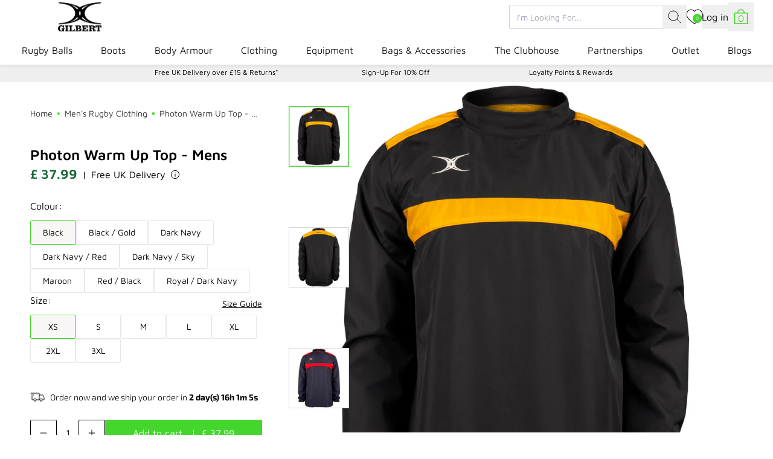

--- FILE ---
content_type: text/javascript
request_url: https://www.gilbertrugby.com/cdn/shop/t/52/assets/announcement-bar-C8uzZyS-.js
body_size: -374
content:
import{S as t}from"./core-yLxMmMVl.js";import{A as n}from"./autoplay-B7pe-hXV.js";class i extends HTMLElement{constructor(){super();const e={autoplay:{delay:2e3}};this.swiper=!1,this.config={...e,...JSON.parse(this.dataset.config)},this.delay=this.config.autoplay.delay,this.initalise()}initalise(){console.log("announcement-bar: intersection observer"),new IntersectionObserver(s=>{s[0].isIntersecting?document.body.classList.add("announcement-bar-visible"):document.body.classList.remove("announcement-bar-visible")},{}).observe(this),this.swiper=new t(this.querySelector(".swiper"),{autoplay:{delay:this.delay},loop:!0,modules:[n],slidesPerView:1,spaceBetween:18,breakpoints:{768:{slidesPerView:3,spaceBetween:100}}})}}customElements.define("announcement-bar",i);


--- FILE ---
content_type: text/javascript; charset=UTF-8
request_url: https://api.fastsimon.com/pop?store_id=6802276407&src=JSSDK&UUID=bd7a7576-3d7b-4529-add6-3b441db9f557&cdn_cache_key=1769183516&api_type=json
body_size: 20407
content:
{"products":[{"l":"G-TR4000 Training Ball","c":"GBP","u":"/products/g-tr4000-training-ball","p":"18.99","p_min":"18.99","p_max":"645.99","p_c":"0.00","p_min_c":"0.00","p_max_c":"0.00","d":"","t":"https://assets.instantsearchplus.com/thumbs/cdn.shopify.com/cc478e79-9624-4399-908a-9a1ebd2ae273","t2":"https://cdn.shopify.com/s/files/1/0068/0227/6407/files/42098104G-TR4000NAVYSZ4UV2_large.jpg?v=1719823379","f":0,"s":"1519377776695::13463365386295","sku":"42097703","p_spl":0,"c_date":1752762671,"id":"1519377776695","skus":["42097703","42097703-05","42097703-30","42097704","42097704-05","42097704-30","42097705","42097705-05","42097705-25","42098003","42098003-05","42098003-30","42098004","42098004-05","42098004-30","42098005","42098005-05","42098005-25","42098103","42098103-05","42098103-30","42098104","42098104-05","42098104-30","42098105","42098105-05","42098105-25","42097803","42097803-05","42097803-30","42097804","42097804-05","42097804-30","42097805","42097805-05","42097805-25","48428503","48428503-05","48428503-30","48428504","48428504-05","48428504-30","48428505","48428505-05","48428505-25","48431704","5024686271078","5024686271085","5024686271092","5024686271160","5024686271177","5024686271184","5024686271191","5024686271207","5024686271214","5024686271108","5024686271115","5024686271122","5024686328024","5024686328031","5024686328123","5024686328383"],"pop":1088},{"l":"Adaptors","c":"GBP","u":"/products/adaptors","p":"3.50","p_min":"","p_max":"","p_c":"0.00","p_min_c":"0.00","p_max_c":"0.00","d":"","t":"https://lh3.googleusercontent.com/bySCzZyzlsUuqnC6c71d5bTiMO6gTxsnjSKKV5FyGygK8vNar3bLh-e45AXRnQyhvM9KDvXvUHihTwzZ0e-45Xc","t2":"https://cdn.shopify.com/s/files/1/0068/0227/6407/products/2600_20RXAA13_2089009000_20Adaptor_20Blister_20Pack_20Set_20of_202_large.jpg?v=1553533608","f":0,"s":"1519478210615::13463978180663","sku":"89009000","p_spl":0,"c_date":1752761753,"id":"1519478210615","skus":["89009000","5024686016891"],"pop":658},{"l":"England Replica Ball","c":"GBP","u":"/products/england-replica-ball","p":"8.75","p_min":"8.75","p_max":"30.99","p_c":"0.00","p_min_c":"0.00","p_max_c":"0.00","d":"","t":"https://assets.instantsearchplus.com/thumbs/cdn.shopify.com/948cb344-c5cb-43c2-80ac-b5b1eaf4ebe0","t2":"https://cdn.shopify.com/s/files/1/0068/0227/6407/files/41027305ENGLANDREPLICASZ5UV2_large.jpg?v=1719822608","f":0,"s":"1519399305271::13463618191415","sku":"41027305","p_spl":0,"c_date":1752762203,"id":"1519399305271","skus":["41027305","41027306","41027304","41027302","41027301","5024686252831","5024686253098","5024686252824","5024686252817","5024686252800"],"pop":519},{"l":"Scotland Replica Ball","c":"GBP","u":"/products/scotland-rugby-ball","p":"8.75","p_min":"8.75","p_max":"30.99","p_c":"0.00","p_min_c":"0.00","p_max_c":"0.00","d":"","t":"https://assets.instantsearchplus.com/thumbs/cdn.shopify.com/9af71e62-7c15-449d-b39a-a26226bd654e","t2":"https://cdn.shopify.com/s/files/1/0068/0227/6407/files/48445705BALLREPLICASRU23SZ5-5024686365012UV2_large.jpg?v=1719567126","f":0,"s":"6759995867191::40068579098679","sku":"48445705","p_spl":0,"c_date":1752760518,"id":"6759995867191","skus":["48445705","48445704","48445702","48445701","5024686365012","5024686365005","5024686364992","5024686364985"],"pop":458},{"l":"Boot Bag V4","c":"GBP","u":"/products/boot-bag-v4","p":"14.99","p_min":"","p_max":"","p_c":"0.00","p_min_c":"0.00","p_max_c":"0.00","d":"","t":"https://assets.instantsearchplus.com/thumbs/cdn.shopify.com/bd38f6c5-6078-4b7c-9507-6a9f0962a0cb","t2":"https://cdn.shopify.com/s/files/1/0068/0227/6407/products/83027100ClubBootBagBlackRed_large.jpg?v=1676044731","f":0,"s":"6773384642615::40092964585527","sku":"83027100","p_spl":0,"c_date":1752760475,"id":"6773384642615","skus":["83027100","83027101","83027102","83027103","5024686362332","5024686362301","5024686362318","5024686362325"],"pop":282},{"l":"Rebounder Training Ball","c":"GBP","u":"/products/rebounder-training-ball","p":"22.99","p_min":"22.99","p_max":"452.99","p_c":"0.00","p_min_c":"0.00","p_max_c":"0.00","d":"","t":"https://assets.instantsearchplus.com/thumbs/cdn.shopify.com/d38fe6d1-28c3-4fc1-8eca-95e7f9969f12","t2":"https://cdn.shopify.com/s/files/1/0068/0227/6407/files/42097405RebounderBallSize5_Valve_large.jpg?v=1720000903","f":0,"s":"1519378137143::13463367614519","sku":"42097404","p_spl":0,"c_date":1752762654,"id":"1519378137143","skus":["42097404","42097404-05","42097404-20","42097405","42097405-05","42097405-20","5024686313082","5024686256860"],"pop":226},{"l":"Quicker Kicker II Kicking Tee","c":"GBP","u":"/products/quicker-kicker-ii-kicking-tee","p":"5.75","p_min":"","p_max":"","p_c":"0.00","p_min_c":"0.00","p_max_c":"0.00","d":"","t":"https://lh3.googleusercontent.com/wbMidcC-8NmeBtRPMKkkLKMSLR0unvpRRcCx68hKY_GE5Wgz5Ys8wHNmIoVXnCVg0Q7oW8F28NVSnFF21BhxL8Zg","t2":"https://cdn.shopify.com/s/files/1/0068/0227/6407/products/2600_20RXGA13_2089010001_20Kicking_20Tee_20Quicker_20Ii_20Blue_large.jpg?v=1553533740","f":0,"s":"1519479554103::13463987257399","sku":"89010001","p_spl":0,"c_date":1752761667,"id":"1519479554103","skus":["89010001","5024686071432"],"pop":215},{"l":"Omega Match Ball","c":"GBP","u":"/products/omega-match-ball","p":"31.99","p_min":"31.99","p_max":"921.99","p_c":"0.00","p_min_c":"0.00","p_max_c":"0.00","d":"","t":"https://assets.instantsearchplus.com/thumbs/cdn.shopify.com/98454c57-0a97-411b-9121-240605b21e29","t2":"https://cdn.shopify.com/s/files/1/0068/0227/6407/files/41027005OMEGABLUBLKSZ5UV2_large.jpg?v=1719822578","f":0,"s":"1519377678391::13463364239415","sku":"41027003","p_spl":0,"c_date":1752762673,"id":"1519377678391","skus":["41027003","41027003-05","41027003-25","41027004","41027004-05","41027004-25","41027005","41027005-05","41027005-20","41027104","41027104-05","41027104-25","41027105","41027105-05","41027105-20","5024686177486","5024686177493","5024686177509","5024686177516","5024686177523"],"pop":195},{"l":"Wales Replica Ball","c":"GBP","u":"/products/wales-replica-ball-1","p":"8.75","p_min":"8.75","p_max":"30.99","p_c":"0.00","p_min_c":"0.00","p_max_c":"0.00","d":"","t":"https://assets.instantsearchplus.com/thumbs/cdn.shopify.com/94c9238b-d156-4765-964d-ff1bbf6d17b3","t2":"https://cdn.shopify.com/s/files/1/0068/0227/6407/files/48444505BALLREPLICAWALESSZ55024686357109UV2_large.jpg?v=1719833370","f":0,"s":"6768489070647::40084868235319","sku":"48444501","p_spl":0,"c_date":1752760516,"id":"6768489070647","skus":["48444501","48444502","48444503","48444504","48444505","5024686357062","5024686357079","5024686357086","5024686357093","5024686357109"],"pop":191},{"l":"Kiwi Pro Match Shorts - Senior","c":"GBP","u":"/products/kiwi-pro-match-shorts-mens","p":"22.99","p_min":"","p_max":"","p_c":"0.00","p_min_c":"0.00","p_max_c":"0.00","d":"","t":"https://assets.instantsearchplus.com/thumbs/cdn.shopify.com/a20547fa-4392-45e4-9e7c-b2ada719421b","t2":"https://cdn.shopify.com/s/files/1/0068/0227/6407/products/2600_20RCCC13_2081437105_20Shorts_20Kiwi_20Pro_20Black_480a87dd-7c27-42cc-998b-31363a20cfec_large.jpg?v=1639563940","f":0,"s":"1519385608247::13463429447735","sku":"81437102","p_spl":0,"c_date":1752762495,"id":"1519385608247","skus":["81437102","81437103","81437104","81437105","81437106","81437107","81437108","81437109","81437110","81437111","81437112","81500302","81500303","81500304","81500305","81500306","81500307","81500308","81500309","81500310","81500311","81500312","81437202","81437203","81437204","81437205","81437206","81437207","81437302","81437303","81437304","81437305","81437306","81437307","81437308","81437309","81437310","81437311","81437312","81529802","81529803","81529804","81529805","81529806","81529807","81529808","81529809","81529810","5024686195435","5024686195442","5024686195459","5024686195466","5024686195473","5024686195480","5024686195497","5024686195503","5024686195510","5024686195527","5024686195534","5024686248278","5024686248285","5024686248292","5024686248308","5024686248315","5024686248322","5024686248339","5024686248346","5024686248353","5024686248360","5024686248377","5024686195589","5024686195596","5024686195602","5024686195619","5024686195626","5024686195633","5024686195732","5024686195749","5024686195756","5024686195763","5024686195770","5024686195787","5024686195794","5024686195800","5024686195817","5024686195824","5024686195831","5024686387427","5024686387434","5024686387441","5024686387458","5024686387465","5024686387472","5024686387489","5024686387496","5024686387502"],"pop":189},{"l":"International Flag Mouthguard","c":"GBP","u":"/products/flag-mouthguard","p":"8.99","p_min":"","p_max":"","p_c":"0.00","p_min_c":"0.00","p_max_c":"0.00","d":"","t":"https://assets.instantsearchplus.com/thumbs/cdn.shopify.com/4f1c40dc-be5f-49bf-bc32-17b97026240f","t2":"https://cdn.shopify.com/s/files/1/0068/0227/6407/products/EnglandMouthguardShirt1_large.jpg?v=1677852401","f":0,"s":"1519456616503::13463901929527","sku":"85518503","p_spl":0,"c_date":1752761787,"id":"1519456616503","skus":["85518503","85518505","85518703","85518705","85519803","85519805","5024686278305","5024686278312","5024686278343","5024686278350","5024686284290","5024686284306"],"pop":156},{"l":"Harlequins Replica Ball","c":"GBP","u":"/products/harlequins-replica-ball","p":"8.75","p_min":"8.75","p_max":"28.99","p_c":"0.00","p_min_c":"0.00","p_max_c":"0.00","d":"","t":"https://assets.instantsearchplus.com/thumbs/cdn.shopify.com/6619aa10-2a12-4a56-b0b2-b38faf74f058","t2":"https://cdn.shopify.com/s/files/1/0068/0227/6407/files/43030205REPLICAHARLEQUINSSZ5UV2_large.jpg?v=1719832385","f":0,"s":"1519411036215::13463671930935","sku":"43030201","p_spl":0,"c_date":1752762136,"id":"1519411036215","skus":["43030201","43030202","43030204","43030205","5024686155101","5024686155118","5024686155125","5024686155132"],"pop":153},{"l":"Quicker Pump","c":"GBP","u":"/products/quicker-pump","p":"9.50","p_min":"","p_max":"","p_c":"0.00","p_min_c":"0.00","p_max_c":"0.00","d":"","t":"https://lh3.googleusercontent.com/YM5deuDvslA6o-CktvD6X67wPat-OZH_GRNvgB4G7dFgGiUqZpnGQpYg2jVslFviMAEcYQDqdafoURkoEZJGEg8","t2":"https://cdn.shopify.com/s/files/1/0068/0227/6407/products/2600_20RXAA13_2089009200_20Pump_20Quicker_20Ball_large.jpg?v=1553533616","f":0,"s":"1519478341687::13463978901559","sku":"89009200","p_spl":0,"c_date":1752761751,"id":"1519478341687","skus":["89009200","5024686016907"],"pop":140},{"l":"Atom Match Ball","c":"GBP","u":"/products/atom-match-ball","p":"48.99","p_min":"48.99","p_max":"1204.99","p_c":"0.00","p_min_c":"0.00","p_max_c":"0.00","d":"","t":"https://assets.instantsearchplus.com/thumbs/cdn.shopify.com/95e3c726-6340-4df1-9f79-b3d8612ab7d7","t2":"https://cdn.shopify.com/s/files/1/0068/0227/6407/files/48428305BALLMATCHATOMBLUESZ5UV2_large.jpg?v=1719829285","f":0,"s":"4478228660279::31728111878199","sku":"48428304","p_spl":0,"c_date":1752761244,"id":"4478228660279","skus":["48428304","48428304-05","48428304-25","48428305","48428305-05","48428305-20","48428704","48428404","48428404-05","48428404-25","48428405","48428405-05","48428405-20","5024686327812","5024686327904","5024686328376","5024686327911","5024686327928"],"pop":136},{"l":"Synergie Viper Mouthguard","c":"GBP","u":"/products/synergie-viper-mouthguard","p":"9.99","p_min":"","p_max":"","p_c":"0.00","p_min_c":"0.00","p_max_c":"0.00","d":"","t":"https://lh3.googleusercontent.com/HZkXR80WhwUs0d10pWoDKftQVJTo-DPIQkfksBlbgbBp303wWJDPnUYn-a4jtxfTKQ637HhwfEV1V7Z72-qifg","t2":"https://cdn.shopify.com/s/files/1/0068/0227/6407/products/2600_20RPEC15_2085516205_20Mouthguard_20Viper_20Pink_20White_large.jpg?v=1553532618","f":0,"s":"1519455273015::13463897309239","sku":"85516403","p_spl":0,"c_date":1752761789,"id":"1519455273015","skus":["85516403","85516405","85516503","85516505","85516603","85516605","85516203","85516205","85516303","85516305","5024686255788","5024686255795","5024686255801","5024686255818","5024686255825","5024686255832","5024686255740","5024686255757","5024686255764","5024686255771"],"pop":134},{"l":"Aluminium Safety Studs","c":"GBP","u":"/products/aluminium-safety-studs","p":"8.25","p_min":"8.25","p_max":"11.50","p_c":"0.00","p_min_c":"0.00","p_max_c":"0.00","d":"","t":"https://lh3.googleusercontent.com/S_znf4zxD51c-qneOEi5clk2f1oCNIA51xFX8Th1YOqbdgN33E22DdXJWye56Ak5hpMCS9AFi0DJKPrZyWOgWRD5","t2":"https://cdn.shopify.com/s/files/1/0068/0227/6407/products/2600_20RXIB13_2089969018_20Stud_20Aluminium_2018mm_20Packaged_large.jpg?v=1553533795","f":0,"s":"1519479947319::13463989813303","sku":"89969100","p_spl":0,"c_date":1752761664,"id":"1519479947319","skus":["89969100","89969200","89969600","5024686019083","5024686019090","5024686139125"],"pop":125},{"l":"Atomic X II Undershort - Mens","c":"GBP","u":"/products/atomic-x-ii-undershort-mens","p":"19.99","p_min":"","p_max":"","p_c":"0.00","p_min_c":"0.00","p_max_c":"0.00","d":"","t":"https://lh3.googleusercontent.com/NDIREEOw7E7QrKLpdmHmmW1f_n6d3Ic-0_Y9l_a0N7dWl90yWVrNXe62GFMe8qUxlJ79LZ3M8KkKcHjdUqiGuA8","t2":"https://cdn.shopify.com/s/files/1/0068/0227/6407/products/81517705UndershortAtomicXIIBlack_31011186-0442-4015-88d9-d3c72ac09c85_large.jpg?v=1602677313","f":0,"s":"4478418026551::31728419897399","sku":"81517703","p_spl":0,"c_date":1752761173,"id":"4478418026551","skus":["81517703","81517704","81517705","81517706","81517707","81517708","81517709","81517803","81517804","81517805","81517806","81517807","81517808","81517809","81517903","81517904","81517905","81517906","81517907","81517908","81517909","5024686328963","5024686328970","5024686328987","5024686328994","5024686329007","5024686329014","5024686329021","5024686329076","5024686329083","5024686329090","5024686329106","5024686329113","5024686329120","5024686329137","5024686329182","5024686329199","5024686329205","5024686329212","5024686329229","5024686329236","5024686329243"],"pop":124},{"l":"XP100 Body Armour - unisex Junior","c":"GBP","u":"/products/xp100-body-armour-2022","p":"37.50","p_min":"","p_max":"","p_c":"0.00","p_min_c":"0.00","p_max_c":"0.00","d":"","t":"https://assets.instantsearchplus.com/thumbs/cdn.shopify.com/0ac8022b-30bd-4cd1-ae62-143a33c98250","t2":"https://cdn.shopify.com/s/files/1/0068/0227/6407/files/85525505BodyArmourXP100UnisexFront_206fb0b3-5512-4751-9b00-3ae6ca1bce68_large.jpg?v=1689758401","f":0,"s":"6657862336567::39730315853879","sku":"85525501","p_spl":0,"c_date":1752760883,"id":"6657862336567","skus":["85525501","85525502","85525503","5024686362523","5024686362530","5024686362547"],"pop":111},{"l":"Bath Rugby Replica Ball","c":"GBP","u":"/products/bath-replica-ball","p":"28.99","p_min":"","p_max":"","p_c":"0.00","p_min_c":"0.00","p_max_c":"0.00","d":"","t":"https://assets.instantsearchplus.com/thumbs/cdn.shopify.com/d9a6ea61-2203-423f-af2e-f4d41541399c","t2":"https://cdn.shopify.com/s/files/1/0068/0227/6407/files/45080505BALLREPLICABATHSZ5UV2_large.jpg?v=1719831483","f":0,"s":"1519410151479::13463666950199","sku":"45080401","p_spl":0,"c_date":1752762141,"id":"1519410151479","skus":["45080401","45080402","45080504","45080505","5024686286799","5024686286805","5024686286812","5024686286829"],"pop":110},{"l":"Adjustable Kicking Tee","c":"GBP","u":"/products/adjustable-kicking-tee","p":"14.50","p_min":"","p_max":"","p_c":"0.00","p_min_c":"0.00","p_max_c":"0.00","d":"","t":"https://lh3.googleusercontent.com/1F4jXA4bL_xGznsl6UkWTqCbXuc1_0nyNF4Kc2MhmW_dy_oMuGEnM1p_lGvGhj6X6jVverftNs1yUnG_6G_IVg","t2":"https://cdn.shopify.com/s/files/1/0068/0227/6407/products/89009900-KICKING-TEE-ADJUSTABLE-BLUE-GREEN_large.jpg?v=1554298510","f":0,"s":"1519479160887::13463985913911","sku":"89009900","p_spl":0,"c_date":1752761674,"id":"1519479160887","skus":["89009900","5024686008049"],"pop":105},{"l":"320 Precision Kicking Tee","c":"GBP","u":"/products/320-precision-kicking-tee","p":"9.50","p_min":"","p_max":"","p_c":"0.00","p_min_c":"0.00","p_max_c":"0.00","d":"","t":"https://lh3.googleusercontent.com/NiAGUjHggX46lm4VliZwXPqdnPE7cLck1PpnQao240M0PnEFmn0WVzIVila0qWRybTuRJ8guFwPSnrnE2wpW0XPW","t2":"https://cdn.shopify.com/s/files/1/0068/0227/6407/products/89011001-KICKING-TEE-320-PRECISION-RED-1600-x-1600_large.jpg?v=1554297414","f":0,"s":"1519479455799::13463986733111","sku":"89011002","p_spl":0,"c_date":1752761668,"id":"1519479455799","skus":["89011002","89011000","89011001","5024686231898","5024686126354","5024686231874"],"pop":105},{"l":"Rainbow Premiership Rugby Ball","c":"GBP","u":"/products/rainbow-premiership-rugby-ball","p":"18.99","p_min":"","p_max":"","p_c":"0.00","p_min_c":"0.00","p_max_c":"0.00","d":"","t":"https://assets.instantsearchplus.com/thumbs/cdn.shopify.com/bc05e5b1-9685-4944-a989-b47dadaf1ecc","t2":"https://cdn.shopify.com/s/files/1/0068/0227/6407/files/41030505TPremiershipRugbyRaindowLacesSupporterBAllSize53_large.jpg?v=1719517448","f":0,"s":"6768550150199::40084965785655","sku":"41030505T","p_spl":0,"c_date":1752760480,"id":"6768550150199","skus":["41030505T","5024686388929"],"pop":96},{"l":"Leather Replacement Rugby Ball Bladder","c":"GBP","u":"/products/leather-replacement-rugby-ball-bladder","p":"15.99","p_min":"","p_max":"","p_c":"0.00","p_min_c":"0.00","p_max_c":"0.00","d":"","t":"https://lh3.googleusercontent.com/2Lr9x1Rr6WHlmVwmF81MOTxquZv-LJd-mv5aJ5c5uzY9KVGFdybwWtRkDCBMJH2uDJnEl4N1yA2Sx4GrvzEWp10","t2":"https://cdn.shopify.com/s/files/1/0068/0227/6407/products/2600_RATN19_48428305T_Leather_Replacement_Bladder_Lace_Size_5_large.jpg?v=1560169487","f":0,"s":"1606552911927::39338762764343","sku":"48428305T","p_spl":0,"c_date":1752761427,"id":"1606552911927","skus":["48428305T","48428304T","5024686325191","5024686342334"],"pop":90},{"l":"Leisure Shorts - Mens","c":"GBP","u":"/products/leisure-shorts-mens","p":"18.89","p_min":"","p_max":"","p_c":"26.99","p_min_c":"26.99","p_max_c":"26.99","d":"","t":"https://lh3.googleusercontent.com/6C_nsMwdL4FeKxf1dAo9nnKJ2xR6Lmju3o8FqJU7SVEjtKTNHJlBdDoL0PAA70UpyXaHDjjMMD5zfi0RbxC7Ag","t2":"https://cdn.shopify.com/s/files/1/0068/0227/6407/products/2600_20RCCE14_2081446605_20Shorts_20Leisure_20Black_ede0ecc6-b116-4c30-9e12-093769bb8491_large.jpg?v=1554895483","f":0,"s":"1519386001463::13463433314359","sku":"81446602","p_spl":0,"c_date":1752762492,"id":"1519386001463","b":["Sale"],"skus":["81446602","81446603","81446604","81446605","81446606","81446607","81446608","81446609","81512302","81512303","81512304","81512305","81512306","81512307","81512308","81512309","5024686226191","5024686226207","5024686226214","5024686226221","5024686226238","5024686226245","5024686226252","5024686226269","5024686306558","5024686306565","5024686306572","5024686306589","5024686306596","5024686306602","5024686306619","5024686306626"],"pop":85},{"l":"Academy Mouthguard","c":"GBP","u":"/products/academy-mouthguard","p":"6.99","p_min":"","p_max":"","p_c":"0.00","p_min_c":"0.00","p_max_c":"0.00","d":"","t":"https://lh3.googleusercontent.com/IGObeZ1dFu37L_p1_uhBBamJeeSHhQmVctTxUm84FhxCIwkU9URXa2QQWCor-m5PLa4TUST9XKBXrVWsDVZ-NMQ","t2":"https://cdn.shopify.com/s/files/1/0068/0227/6407/products/2600_20RPEG15_2085517505_20Mouthguard_20Academy_20Fluoro_large.jpg?v=1554800375","f":0,"s":"1519456092215::13463900061751","sku":"85517303","p_spl":0,"c_date":1752761788,"id":"1519456092215","skus":["85517303","85517305","85517603","85517605","85517503","85517505","85517403","85517405","5024686259069","5024686259076","5024686259120","5024686259137","5024686259106","5024686259113","5024686259083","5024686259090"],"pop":85},{"l":"Barbarian 2.0 Match Ball","c":"GBP","u":"/products/barbarian-2-0-match-ball","p":"66.99","p_min":"66.99","p_max":"1311.99","p_c":"0.00","p_min_c":"0.00","p_max_c":"0.00","d":"","t":"https://assets.instantsearchplus.com/thumbs/cdn.shopify.com/57b9b574-5ee5-4961-ab72-4dad5b8d5734","t2":"https://cdn.shopify.com/s/files/1/0068/0227/6407/files/48428205BALLMATCHBARBARIANSZ5UV2_large.jpg?v=1719829400","f":0,"s":"4443755020343::40511189712951","sku":"48428205","p_spl":0,"c_date":1752761248,"id":"4443755020343","skus":["48428205","48428205-05","48428205-20","5024686328352"],"pop":75},{"l":"Bristol Bears Replica Ball","c":"GBP","u":"/products/bristol-bears-replica-ball","p":"8.75","p_min":"8.75","p_max":"28.99","p_c":"0.00","p_min_c":"0.00","p_max_c":"0.00","d":"","t":"https://assets.instantsearchplus.com/thumbs/cdn.shopify.com/d675b0ad-dee4-451b-a25f-a1d02f12c12a","t2":"https://cdn.shopify.com/s/files/1/0068/0227/6407/files/48423205BALLREPLICABRISTOLSZ5UV2_large.jpg?v=1719830639","f":0,"s":"1519414149175::13463688085559","sku":"48423201","p_spl":0,"c_date":1752762084,"id":"1519414149175","skus":["48423201","48423202","48423204","48423205","5024686312900","5024686312917","5024686312924","5024686312931"],"pop":74},{"l":"Surf Ball","c":"GBP","u":"/products/surf-ball","p":"14.99","p_min":"","p_max":"","p_c":"0.00","p_min_c":"0.00","p_max_c":"0.00","d":"","t":"https://assets.instantsearchplus.com/thumbs/cdn.shopify.com/076e1738-8aae-4055-b231-cd5403e6156b","t2":"https://cdn.shopify.com/s/files/1/0068/0227/6407/files/48443005BALLSURFBLUESZ5UV2_large.jpg?v=1719579167","f":0,"s":"6821354799159::40216375820343","sku":"48443005","p_spl":0,"c_date":1752760335,"id":"6821354799159","skus":["48443005","48442905","5024686344093","5024686344086"],"pop":74},{"l":"MacDowell Kicking Ball","c":"GBP","u":"/products/macdowell-kicking-ball","p":"34.99","p_min":"","p_max":"","p_c":"0.00","p_min_c":"0.00","p_max_c":"0.00","d":"","t":"https://assets.instantsearchplus.com/thumbs/cdn.shopify.com/30575b60-5606-4987-910c-a863bbcb8e55","t2":"https://cdn.shopify.com/s/files/1/0068/0227/6407/files/48437905BALLMACDOWELLKICKINGSZ5UV2_large.jpg?v=1719580862","f":0,"s":"6657858928695::40079913025591","sku":"48437905","p_spl":0,"c_date":1752760944,"id":"6657858928695","skus":["48437905","48437904","5024686343393","5024686364893"],"pop":72},{"l":"Training II Socks - Junior","c":"GBP","u":"/products/training-ii-sock-mens","p":"7.99","p_min":"","p_max":"","p_c":"0.00","p_min_c":"0.00","p_max_c":"0.00","d":"","t":"https://lh3.googleusercontent.com/xHZq3swegLYh1QQgRTELtoN1uJuyjgucMKKCJ3yNkdqtSADTfOPEKkJ81lIC8v-cXxBS29h1R0bm602LZInHy2k","t2":"https://cdn.shopify.com/s/files/1/0068/0227/6407/products/81306105_Sock_Training_II_Black_Senior_large.jpg?v=1560847505","f":0,"s":"1519390949431::13463502585911","sku":"81306101","p_spl":0,"c_date":1752762377,"id":"1519390949431","skus":["81306101","81306103","81306601","81306603","81306201","81306203","81306401","81306403","81306301","81306303","81306701","81306703","5024686189977","5024686189984","5024686190096","5024686190102","5024686190003","5024686190010","5024686190065","5024686190072","5024686190034","5024686190041","5024686190126","5024686190133"],"pop":70},{"l":"Pro Match Socks","c":"GBP","u":"/products/pro-match-socks","p":"11.50","p_min":"11.50","p_max":"13.99","p_c":"0.00","p_min_c":"0.00","p_max_c":"0.00","d":"","t":"https://lh3.googleusercontent.com/KpVXWX8cuPZy0M_yWbNW0W6JLlyjGAO-uhkupniI_FwSwmxqfRLlnTvw7Q3VBJ5cetpMekYKU6FCyDC1W3bADgvMz_f0sYHsT00X","t2":"https://cdn.shopify.com/s/files/1/0068/0227/6407/products/81519405SockProMatchWhite7-13_large.png?v=1611663900","f":0,"s":"4478419468343::41177962807351","sku":"81518903","p_spl":0,"c_date":1752761133,"id":"4478419468343","skus":["81518903","81518905","81519003","81519005","81519303","81519305","81519503","81519505","81519103","81519105","81519203","81519205","81519403","81519405","5024686330126","5024686330133","5024686330140","5024686330157","5024686330201","5024686330218","5024686330249","5024686330256","5024686330164","5024686330171","5024686330188","5024686330195","5024686330225","5024686330232"],"pop":70},{"l":"Match Shorts - Mens","c":"GBP","u":"/products/match-shorts-mens","p":"23.99","p_min":"23.99","p_max":"26.99","p_c":"26.99","p_min_c":"26.99","p_max_c":"0.00","d":"","t":"https://lh3.googleusercontent.com/pTyrmAifbvw0c9Cyt8CWp_N5AjZTCEfqrXGyBZov_tax8AIs4kR0K_Gk41-O9sslT4iZoKFyyknu67TETpFb8RI","t2":"https://cdn.shopify.com/s/files/1/0068/0227/6407/products/RCCA13Shorts_Match_Short_Black_005c8c59-6260-4fc2-a2da-08de5567d1e7_large.jpg?v=1558437002","f":0,"s":"1519385411639::13463425941559","sku":"81436702","p_spl":0,"c_date":1752762498,"id":"1519385411639","b":["Sale"],"skus":["81436702","81436703","81436704","81436705","81436706","81436707","81436708","81436709","81500402","81500403","81500404","81500405","81500406","81500407","81500408","81500409","81437002","81437003","81437004","81437005","81437006","81437007","81437008","81437009","81436902","81436903","81436904","81436905","81436906","81436907","81436908","81436909","5024686195114","5024686195121","5024686195138","5024686195145","5024686195152","5024686195169","5024686195176","5024686195183","5024686248421","5024686248438","5024686248445","5024686248452","5024686248469","5024686248476","5024686248483","5024686248490","5024686195350","5024686195367","5024686195374","5024686195381","5024686195398","5024686195404","5024686195411","5024686195428","5024686195275","5024686195282","5024686195299","5024686195305","5024686195312","5024686195329","5024686195336","5024686195343"],"pop":68},{"l":"Photon T-Shirt - Mens","c":"GBP","u":"/products/photon-tee-shirt-mens","p":"21.99","p_min":"","p_max":"","p_c":"0.00","p_min_c":"0.00","p_max_c":"0.00","d":"","t":"https://lh3.googleusercontent.com/bLOY7PtnGEyaRVkkuffEdiS-8V_30jhY0dify_MMVYAx-Z9d6gl6jpmz_fK4V-2jg9iNXFO45ltRygEuFuQyCaim","t2":"https://cdn.shopify.com/s/files/1/0068/0227/6407/products/2600_20RCFK18_2081509405_20Tee_20Photon_20Black_20Front_2a9c65d6-9de9-43b2-851d-2f3ae0c7e223_large.jpg?v=1553528722","f":0,"s":"1519394684983::13463561666615","sku":"81509403","p_spl":0,"c_date":1753085197,"id":"1519394684983","skus":["81509403","81509404","81509405","81509406","81509407","81509408","81509409","81509903","81509904","81509905","81509906","81509907","81509908","81509909","81509503","81509504","81509505","81509506","81509507","81509508","81509509","81510103","81510104","81510105","81510106","81510107","81510108","81510109","81510203","81510204","81510205","81510206","81510207","81510208","81510209","81510303","81510304","81510305","81510306","81510307","81510308","81510309","81509803","81509804","81509805","81509806","81509807","81509808","81509809","81509703","81509704","81509705","81509706","81509707","81509708","81509709","81509603","81509604","81509605","81509606","81509607","81509608","81509609","5024686297344","5024686297351","5024686297368","5024686297375","5024686297382","5024686297399","5024686297405","5024686297948","5024686297955","5024686297962","5024686297979","5024686297986","5024686297993","5024686298006","5024686297467","5024686297474","5024686297481","5024686297498","5024686297504","5024686297511","5024686297528","5024686298181","5024686298198","5024686298204","5024686298211","5024686298228","5024686298235","5024686298242","5024686298303","5024686298310","5024686298327","5024686298334","5024686298341","5024686298358","5024686298365","5024686298426","5024686298433","5024686298440","5024686298457","5024686298464","5024686298471","5024686298488","5024686297825","5024686297832","5024686297849","5024686297856","5024686297863","5024686297870","5024686297887","5024686297702","5024686297719","5024686297726","5024686297733","5024686297740","5024686297757","5024686297764","5024686297580","5024686297597","5024686297603","5024686297610","5024686297627","5024686297634","5024686297641"],"pop":66},{"l":"Saracen Match Shorts - Mens","c":"GBP","u":"/products/saracen-match-shorts-mens","p":"13.29","p_min":"","p_max":"","p_c":"18.99","p_min_c":"18.99","p_max_c":"18.99","d":"","t":"https://assets.instantsearchplus.com/thumbs/cdn.shopify.com/14d3aef2-e240-4a36-86ca-d0b52ccb050c","t2":"https://cdn.shopify.com/s/files/1/0068/0227/6407/products/81439905SHORTSSARACENROYALM_large.jpg?v=1643635804","f":0,"s":"1519386394679::13463441276983","sku":"81437402","p_spl":0,"c_date":1752762468,"id":"1519386394679","b":["Sale"],"skus":["81437402","81437403","81437404","81437405","81437406","81437407","81437408","81437409","81512202","81512203","81512204","81512205","81512206","81512207","81512208","81512209","81437702","81437703","81437704","81437705","81437706","81437707","81437708","81437709","81439902","81439903","81439904","81439905","81439906","81439907","81439908","81439909","81437602","81437603","81437604","81437605","81437606","81437607","81437608","81437609","5024686195886","5024686195893","5024686195909","5024686195916","5024686195923","5024686195930","5024686195947","5024686195954","5024686306367","5024686306374","5024686306381","5024686306398","5024686306404","5024686306411","5024686306428","5024686306435","5024686196241","5024686196258","5024686196265","5024686196272","5024686196289","5024686196296","5024686196302","5024686196319","5024686214044","5024686214051","5024686214068","5024686214075","5024686214082","5024686214099","5024686214105","5024686214112","5024686196128","5024686196135","5024686196142","5024686196159","5024686196166","5024686196173","5024686196180","5024686196197"],"pop":64},{"l":"Sale Sharks Replica Ball","c":"GBP","u":"/products/sale-sharks-replica-ball","p":"8.75","p_min":"8.75","p_max":"28.99","p_c":"0.00","p_min_c":"0.00","p_max_c":"0.00","d":"","t":"https://assets.instantsearchplus.com/thumbs/cdn.shopify.com/96320e38-9382-4d82-a887-46b0104e58b9","t2":"https://cdn.shopify.com/s/files/1/0068/0227/6407/files/45056005REPLICASALESHARKSSZ5UV2_large.jpg?v=1719832232","f":0,"s":"1519413362743::13463683727415","sku":"45056001","p_spl":0,"c_date":1752762085,"id":"1519413362743","skus":["45056001","45056002","45056004","45056005","5024686190843","5024686190850","5024686190867","5024686190874"],"pop":64},{"l":"G-TR3000 Training Ball","c":"GBP","u":"/products/g-tr3000-training-ball","p":"393.99","p_min":"393.99","p_max":"398.99","p_c":"0.00","p_min_c":"0.00","p_max_c":"0.00","d":"","t":"https://assets.instantsearchplus.com/thumbs/cdn.shopify.com/7e76fbde-1341-45ab-86da-f3a720160cc3","t2":"https://cdn.shopify.com/s/files/1/0068/0227/6407/files/42098205G-TR3000BLUESZ5_25_UV2_large.jpg?v=1719823616","f":0,"s":"1519377973303::13463366762551","sku":"42098200","p_spl":0,"c_date":1752762655,"id":"1519377973303","skus":["42098200","42098905-25","42098904-30","42098903-30","5024686271221","5024686366972","5024686366965","5024686366958"],"pop":60},{"l":"Kryten II Hoops Socks - Senior","c":"GBP","u":"/products/kryten-ii-hoops-sock-mens-1","p":"11.99","p_min":"","p_max":"","p_c":"0.00","p_min_c":"0.00","p_max_c":"0.00","d":"","t":"https://lh3.googleusercontent.com/aVSliAXt7aeHzW7SVjNuBx3wJD-HpC6LkRIJKrKHgkeNlgAiCI_W0e5gB4IF7z0h2VH7KaGYEstAeh_KQeC3gns","t2":"https://cdn.shopify.com/s/files/1/0068/0227/6407/products/81312505_Sock_Kryten_II_Hoop_Amber_Black_Senior_d5f5c62f-9d24-4825-b843-dda5f23b65bd_large.jpg?v=1560847989","f":0,"s":"1519390457911::13463500849207","sku":"81312505","p_spl":0,"c_date":1752762378,"id":"1519390457911","skus":["81312505","81312405","81312205","81312305","5024686178766","5024686178728","5024686178681","5024686178704"],"pop":60},{"l":"Leicester Tigers Replica Ball","c":"GBP","u":"/products/leicester-tigers-replica-ball","p":"8.75","p_min":"8.75","p_max":"11.99","p_c":"0.00","p_min_c":"0.00","p_max_c":"0.00","d":"","t":"https://assets.instantsearchplus.com/thumbs/cdn.shopify.com/56390e40-0edf-4628-83f8-3063d89936e2","t2":"https://cdn.shopify.com/s/files/1/0068/0227/6407/files/43028805REPLICALEICESTERSZ5UV2_large.jpg?v=1719832924","f":0,"s":"1519411298359::13463673929783","sku":"43028801","p_spl":0,"c_date":1752762138,"id":"1519411298359","skus":["43028801","43028802","43028804","43028805","5024686154999","5024686154814","5024686154425","5024686154432"],"pop":60},{"l":"Ulster Replica Ball","c":"GBP","u":"/products/ulster-replica-ball","p":"28.99","p_min":"","p_max":"","p_c":"0.00","p_min_c":"0.00","p_max_c":"0.00","d":"","t":"https://assets.instantsearchplus.com/thumbs/cdn.shopify.com/311b5933-942f-4c6a-9bfe-9da20521acb9","t2":"https://cdn.shopify.com/s/files/1/0068/0227/6407/files/43029605REPLICAULSTERSZ5UV2_large.jpg?v=1719832463","f":0,"s":"1519416639543::13463703126071","sku":"43029601","p_spl":0,"c_date":1752762045,"id":"1519416639543","skus":["43029601","43029602","43029604","43029605","5024686155095","5024686154906","5024686154609","5024686154616"],"pop":60},{"l":"Whistle & Lanyard","c":"GBP","u":"/products/whistle-lanyard","p":"5.75","p_min":"","p_max":"","p_c":"0.00","p_min_c":"0.00","p_max_c":"0.00","d":"","t":"https://lh3.googleusercontent.com/DGHF6nHvWpQsWDPBIhN6JFjssek7t2ff797S-M9TxOdWUe83CAGnV4A2hr9IGOOFzDCSWdIJnvADjeW6FhODaoQ","t2":"https://cdn.shopify.com/s/files/1/0068/0227/6407/products/2600_20RXBA13_2089009300_20Wistle_20_20Lanyard_20Blister_20Pack_large.jpg?v=1553533625","f":0,"s":"1519478407223::13463979327543","sku":"89009300","p_spl":0,"c_date":1752761749,"id":"1519478407223","skus":["89009300","5024686016914"],"pop":60},{"l":"Viper Pro 3 Mouthguard","c":"GBP","u":"/products/viper-pro3-mouthguard","p":"18.99","p_min":"","p_max":"","p_c":"0.00","p_min_c":"0.00","p_max_c":"0.00","d":"","t":"https://lh3.googleusercontent.com/HzmGxaQ_178-wa8eZVOe4tVvuVruy_Avcq6ZNgc5uC9KDKet1erDX6w0oZgrY6V7JbUGE3j3W1Yf1TMu29D8uPE","t2":"https://cdn.shopify.com/s/files/1/0068/0227/6407/products/2600_20RPEA20_2085523705_20Mouth_20Guard_20Viper_20Pro_203_20Navy_20Pink_large.jpg?v=1585835224","f":0,"s":"4478590386231::31728833724471","sku":"85523803","p_spl":0,"c_date":1752761076,"id":"4478590386231","skus":["85523803","85523805","85523903","85523905","85523703","85523705","5024686330621","5024686330638","5024686330645","5024686330652","5024686330607","5024686330614"],"pop":60},{"l":"Northampton Saints Replica Ball","c":"GBP","u":"/products/northampton-saints-replica-ball","p":"8.75","p_min":"8.75","p_max":"28.99","p_c":"0.00","p_min_c":"0.00","p_max_c":"0.00","d":"","t":"https://assets.instantsearchplus.com/thumbs/cdn.shopify.com/9be3e1b8-9254-475e-b5be-35a49ca0dd7f","t2":"https://cdn.shopify.com/s/files/1/0068/0227/6407/files/48456701-BALLREPNORTHAMPTONMINI-5024686393862checked_2_large.jpg?v=1753345228","f":0,"s":"1519412740151::13463680942135","sku":"48456701","p_spl":0,"c_date":1752762107,"id":"1519412740151","skus":["48456701","48456702","48456704","48456705","5024686393862","5024686393879","5024686393886","5024686393893"],"pop":58},{"l":"Tackle Wedge","c":"GBP","u":"/products/tackle-wedge","p":"109.99","p_min":"","p_max":"","p_c":"0.00","p_min_c":"0.00","p_max_c":"0.00","d":"","t":"https://lh3.googleusercontent.com/dSqgPHBXwT0b3COI2ePXwwMreWU7cV4tgf1aa6_b4OmM9F3dLWSxuIyXeTl0RqyRdZFMOFsZ59W677G3Z0bYdrM","t2":"https://cdn.shopify.com/s/files/1/0068/0227/6407/products/2600_20RWAA13_2089111850_20Wedge_20Senior_large.jpg?v=1553533524","f":0,"s":"1519477063735::13463972380727","sku":"89111850","p_spl":0,"c_date":1752761782,"id":"1519477063735","skus":["89111850","89111852","5024686008308","5024686018734"],"pop":58},{"l":"Photon Warm Up Top - Mens","c":"GBP","u":"/products/photon-warm-up-top","p":"37.99","p_min":"","p_max":"","p_c":"0.00","p_min_c":"0.00","p_max_c":"0.00","d":"","t":"https://lh3.googleusercontent.com/E7NBq4lZIj-EiLj1YiHcU6kYj61NYNsMoagHKDw4pxSgmovEkFM4I1Lx8hNib01DXLKQ4tFoQ_EAPu2kefD5Vbs","t2":"https://cdn.shopify.com/s/files/1/0068/0227/6407/products/2600_20RCBQ18_2081501805_20Jacket_20Photon_20Warm_20Up_20Black_20_20Gold_20Front_e2731510-408a-431f-a0f4-9dac63b1193d_large.jpg?v=1553526743","f":0,"s":"1519383347255::13463407231031","sku":"81506903","p_spl":0,"c_date":1753087393,"id":"1519383347255","skus":["81506903","81506904","81506905","81506906","81506907","81506908","81506909","81501803","81501804","81501805","81501806","81501807","81501808","81501809","81507003","81507004","81507005","81507006","81507007","81507008","81507009","81506003","81506004","81506005","81506006","81506007","81506008","81506009","81506203","81506204","81506205","81506206","81506207","81506208","81506209","81506303","81506304","81506305","81506306","81506307","81506308","81506309","81507103","81507104","81507105","81507106","81507107","81507108","81507109","81507203","81507204","81507205","81507206","81507207","81507208","81507209","5024686294671","5024686294688","5024686294695","5024686294701","5024686294718","5024686294725","5024686294732","5024686288182","5024686288199","5024686288205","5024686288212","5024686288229","5024686288236","5024686288243","5024686294794","5024686294800","5024686294817","5024686294824","5024686294831","5024686294848","5024686294855","5024686293599","5024686293605","5024686293612","5024686293629","5024686293636","5024686293643","5024686293650","5024686293834","5024686293841","5024686293858","5024686293865","5024686293872","5024686293889","5024686293896","5024686293957","5024686293964","5024686293971","5024686293988","5024686293995","5024686294008","5024686294015","5024686294916","5024686294923","5024686294930","5024686294947","5024686294954","5024686294961","5024686294978","5024686295036","5024686295043","5024686295050","5024686295067","5024686295074","5024686295081","5024686295098"],"pop":57},{"l":"Performance Holdall","c":"GBP","u":"/products/performance-holdall","p":"41.99","p_min":"","p_max":"","p_c":"0.00","p_min_c":"0.00","p_max_c":"0.00","d":"","t":"https://lh3.googleusercontent.com/RM80tF6kgVArboOLT7CIcSTxfR-1EOu-gaBoNO0t4vJRoKZbNdu5qjIIQPbX4ki3BqB5DplbNMBcRNtg2kS9OgE","t2":"https://cdn.shopify.com/s/files/1/0068/0227/6407/products/2600_20RHAF19_2083026400_20Bag_20Performance_20Holdall_20Black_20_20Red_20Front_large.jpg?v=1553531367","f":0,"s":"1519428927543::13463784161335","sku":"83026400","p_spl":0,"c_date":1752761901,"id":"1519428927543","skus":["83026400","83026401","5024686313488","5024686313495"],"pop":57},{"l":"XBrace Dual Density Mouthguard","c":"GBP","u":"/products/xbrace-dual-density-mouthguard","p":"15.99","p_min":"","p_max":"","p_c":"0.00","p_min_c":"0.00","p_max_c":"0.00","d":"","t":"https://lh3.googleusercontent.com/wWmqjLXrWW5QQIWDh0Md_0kyC194BiGQKjGKBOrbZdz4y2FvyYANAX7XOSm14AQKD_Kk55i3aCii-yjfPa0Dehw","t2":"https://cdn.shopify.com/s/files/1/0068/0227/6407/products/2600_20RPED20_2085524505_20Mouth_20Guard_20X_20Brace_20Dual_20Density_20Navy_20Pink_large.jpg?v=1587041080","f":0,"s":"4478590976055::31728835199031","sku":"85524403","p_spl":0,"c_date":1752761067,"id":"4478590976055","skus":["85524403","85524405","85524303","85524305","85524503","85524505","5024686330744","5024686330751","5024686330720","5024686330737","5024686330768","5024686330775"],"pop":55},{"l":"2024 BKT United Rugby Championship Supporter Ball","c":"GBP","u":"/products/2023-24-united-rugby-championship-supporter-ball","p":"15.99","p_min":"","p_max":"","p_c":"0.00","p_min_c":"0.00","p_max_c":"0.00","d":"","t":"https://assets.instantsearchplus.com/thumbs/cdn.shopify.com/29635a48-4b89-4345-ab32-00505472e5c4","t2":"https://cdn.shopify.com/s/files/1/0068/0227/6407/files/48453005UnitedRugbyChampionshipURCSupporterBallSize5_5024686376445_3_5fbe1c35-109b-44ed-955d-166f053bf4cd_large.jpg?v=1719518809","f":0,"s":"6877563387959::40506858864695","sku":"48453005","p_spl":0,"c_date":1752760296,"id":"6877563387959","skus":["48453005","5024686376445"],"pop":55},{"l":"Italy Replica Ball","c":"GBP","u":"/products/italy-replica-ball","p":"8.75","p_min":"8.75","p_max":"30.99","p_c":"0.00","p_min_c":"0.00","p_max_c":"0.00","d":"","t":"https://assets.instantsearchplus.com/thumbs/cdn.shopify.com/6e035ad5-9a07-48c3-92b2-3350d6dd6d94","t2":"https://cdn.shopify.com/s/files/1/0068/0227/6407/files/41034805ITALYREPLICASZ5UV2_large.jpg?v=1719823286","f":0,"s":"1519406710839::13463653679159","sku":"41034801","p_spl":0,"c_date":1752762193,"id":"1519406710839","skus":["41034801","41034802","41034805","5024686263400","5024686263417","5024686263424"],"pop":53},{"l":"XP500 Body Armour - Senior","c":"GBP","u":"/products/xp500-body-armour-2022","p":"79.99","p_min":"","p_max":"","p_c":"0.00","p_min_c":"0.00","p_max_c":"0.00","d":"","t":"https://assets.instantsearchplus.com/thumbs/cdn.shopify.com/d4fbdaf6-c135-4513-ad3e-66e9b20b8278","t2":"https://cdn.shopify.com/s/files/1/0068/0227/6407/products/RPCF22Bodyarmour_MouthguardsBodyArmourXP500_large.jpg?v=1653658115","f":0,"s":"6657862238263::39730315329591","sku":"85524904","p_spl":0,"c_date":1752760890,"id":"6657862238263","skus":["85524904","85524905","85524906","85524907","85524908","5024686344680","5024686344697","5024686344703","5024686344710","5024686344727"],"pop":52},{"l":"Photon 1/4 Zip Jacket - Mens","c":"GBP","u":"/products/photon-1-4-zip-jacket-mens","p":"49.99","p_min":"","p_max":"","p_c":"0.00","p_min_c":"0.00","p_max_c":"0.00","d":"","t":"https://lh3.googleusercontent.com/p3Cm7lkJD0GYGXlRu_1u8NZysFVNy4ZRAmhlz9WnbMjIAvJb04P0I2Zug0IMhkpVeTGwHDPzo5YeWqxGAOvxuCw","t2":"https://cdn.shopify.com/s/files/1/0068/0227/6407/products/2600_20RCBR18_2081506405_20Jacket_20Photon_20Quarter_20Zip_20Black_20Front_fe017fae-934e-43bc-a7ac-154d3ffc959c_large.jpg?v=1553526888","f":0,"s":"1519384657975::13463416700983","sku":"81506403","p_spl":0,"c_date":1753087396,"id":"1519384657975","skus":["81506403","81506404","81506405","81506406","81506407","81506408","81506409","81506803","81506804","81506805","81506806","81506807","81506808","81506809","81506503","81506504","81506505","81506506","81506507","81506508","81506509","81506703","81506704","81506705","81506706","81506707","81506708","81506709","81506603","81506604","81506605","81506606","81506607","81506608","81506609","5024686294077","5024686294084","5024686294091","5024686294107","5024686294114","5024686294121","5024686294138","5024686294558","5024686294565","5024686294572","5024686294589","5024686294596","5024686294602","5024686294619","5024686294190","5024686294206","5024686294213","5024686294220","5024686294237","5024686294244","5024686294251","5024686294435","5024686294442","5024686294459","5024686294466","5024686294473","5024686294480","5024686294497","5024686294312","5024686294329","5024686294336","5024686294343","5024686294350","5024686294367","5024686294374"],"pop":50},{"l":"Photon Warm Up Top - Junior","c":"GBP","u":"/products/photon-warm-up-top-junior","p":"31.50","p_min":"","p_max":"","p_c":"0.00","p_min_c":"0.00","p_max_c":"0.00","d":"","t":"https://lh3.googleusercontent.com/VwiW1WtZ7LNFuVTQjXyBc7cIEe9FxECjxoUikU4IKZNNAWj_K1oVUQsRSOR1BJ-4wshHIf1jWESb3ME1VmbiZWmS","t2":"https://cdn.shopify.com/s/files/1/0068/0227/6407/products/2600_20RCBQ18_2081501805_20Jacket_20Photon_20Warm_20Up_20Black_20_20Gold_20Front_large.jpg?v=1554988375","f":0,"s":"1519383019575::13463404478519","sku":"81506914","p_spl":0,"c_date":1753087390,"id":"1519383019575","skus":["81506914","81506915","81506916","81506917","81501814","81501815","81501816","81501817","81507014","81507015","81507016","81507017","81506014","81506015","81506016","81506017","81506214","81506215","81506216","81506217","81506314","81506315","81506316","81506317","81507114","81507115","81507116","81507117","81507214","81507215","81507216","81507217","5024686294749","5024686294756","5024686294763","5024686294770","5024686288250","5024686288267","5024686288274","5024686288281","5024686294862","5024686294879","5024686294886","5024686294893","5024686293667","5024686293674","5024686293681","5024686293698","5024686293902","5024686293919","5024686293926","5024686293933","5024686294022","5024686294039","5024686294046","5024686294053","5024686294985","5024686294992","5024686295005","5024686295012","5024686295104","5024686295111","5024686295128","5024686295135"],"pop":50},{"l":"Training II Socks - Senior","c":"GBP","u":"/products/training-ii-sock-mens-1","p":"9.50","p_min":"","p_max":"","p_c":"0.00","p_min_c":"0.00","p_max_c":"0.00","d":"","t":"https://lh3.googleusercontent.com/5nNeXxmEs2w6wlsHzsDnirja581-00DQ7rm6tTce0e6dh0284o55wjULikfG-FBOZie28njN_SraFtdPHZx7lg","t2":"https://cdn.shopify.com/s/files/1/0068/0227/6407/products/81306105_Sock_Training_II_Black_Senior_cff807c7-23b1-4f00-8261-04b24a1ce6df_large.jpg?v=1563452253","f":0,"s":"1519391768631::13463504617527","sku":"81306105","p_spl":0,"c_date":1752762375,"id":"1519391768631","skus":["81306105","81500805","81306605","81306205","81306405","81306305","81306705","5024686189991","5024686278114","5024686190119","5024686190027","5024686190089","5024686190058","5024686190140"],"pop":50},{"l":"Gloucester Rugby Replica Ball","c":"GBP","u":"/products/gloucester-replica-ball","p":"28.99","p_min":"","p_max":"","p_c":"0.00","p_min_c":"0.00","p_max_c":"0.00","d":"","t":"https://assets.instantsearchplus.com/thumbs/cdn.shopify.com/6acf20a0-2018-445a-a83e-273a8a229755","t2":"https://cdn.shopify.com/s/files/1/0068/0227/6407/files/48422805BALLREPLICAGLOUCESTERSZ5UV2_large.jpg?v=1719830835","f":0,"s":"1519410774071::13463670259767","sku":"48422801","p_spl":0,"c_date":1752762139,"id":"1519410774071","skus":["48422801","48422802","48422804","48422805","5024686312764","5024686312771","5024686312788","5024686312795"],"pop":50},{"l":"Atomic Training Gloves","c":"GBP","u":"/products/atomic-training-gloves","p":"24.99","p_min":"","p_max":"","p_c":"0.00","p_min_c":"0.00","p_max_c":"0.00","d":"","t":"https://lh3.googleusercontent.com/UgAzdGDshuKhlyR9CJ7omqh8oPQPcX0V0khgzaqU1zyml1Mf8T8VEKfw4REc1Eq2o4v1Xb8pV3gGKD8nuo6-M80","t2":"https://cdn.shopify.com/s/files/1/0068/0227/6407/products/2600_20RGAB13_2089115305_20Glove_20Atomic_20Black_20Green_20M_20Back_large.jpg?v=1553531242","f":0,"s":"1519427125303::13463771840567","sku":"89115301","p_spl":0,"c_date":1752761906,"id":"1519427125303","skus":["89115301","89115302","89115303","89115304","89115305","89115306","89115307","5024686186280","5024686186297","5024686186303","5024686186310","5024686186327","5024686186334","5024686186341"],"pop":50},{"l":"Breathable Ball Bag","c":"GBP","u":"/products/breathable-ball-bag","p":"23.99","p_min":"","p_max":"","p_c":"0.00","p_min_c":"0.00","p_max_c":"0.00","d":"","t":"https://lh3.googleusercontent.com/WN8dZaZpVS0gVd1tjiJNt01Gh3hlEyvP_eTioM9Bm7ANk3wbN8qyW42qOwknnVbAGhEo-aB4hIxvSuXFBrSLktw","t2":"https://cdn.shopify.com/s/files/1/0068/0227/6407/products/2600_20RHDA13_2083010000_20Bag_20Breathable_20Ball_20Roy_large.jpg?v=1553531513","f":0,"s":"1519432302647::13463799693367","sku":"83020801","p_spl":0,"c_date":1752761850,"id":"1519432302647","skus":["83020801","83020802","83010000","5024686127153","5024686127160","5024686005833"],"pop":50},{"l":"Sale Sharks Keyring","c":"GBP","u":"/products/sale-sharks-keyring-1","p":"5.25","p_min":"","p_max":"","p_c":"0.00","p_min_c":"0.00","p_max_c":"0.00","d":"","t":"https://assets.instantsearchplus.com/thumbs/cdn.shopify.com/29bd195d-69f8-41b6-99c1-8f04e00b3054","t2":"https://cdn.shopify.com/s/files/1/0068/0227/6407/files/RDTN23Replica_20Balls_20BALL_20KEYRING_20SALE_20SHARKS_d97753e7-f73f-4703-922c-10975a084948_large.jpg?v=1706793261","f":0,"s":"1520611819575::13470944297015","sku":"45087622T","p_spl":0,"c_date":1752761547,"id":"1520611819575","skus":["45087622T","5024686190812"],"pop":50},{"l":"Cymru Omega Match Ball","c":"GBP","u":"/products/wru-omega-match-ball","p":"27.99","p_min":"","p_max":"","p_c":"0.00","p_min_c":"0.00","p_max_c":"0.00","d":"","t":"https://assets.instantsearchplus.com/thumbs/cdn.shopify.com/3721d380-c251-402a-b9e7-e12ee19d0521","t2":"https://cdn.shopify.com/s/files/1/0068/0227/6407/products/42203904BallWRUOmegaSize4_Secondary_large.jpg?v=1596184257","f":0,"s":"4592228958263::32206157676599","sku":"42203905","p_spl":0,"c_date":1752761063,"id":"4592228958263","skus":["42203905","42203904","5024686190751","5024686190768"],"pop":50},{"l":"Exeter Chiefs Replica Ball","c":"GBP","u":"/products/exeter-chiefs-replica-ball-1","p":"8.75","p_min":"8.75","p_max":"28.99","p_c":"0.00","p_min_c":"0.00","p_max_c":"0.00","d":"","t":"https://assets.instantsearchplus.com/thumbs/cdn.shopify.com/0e3978ff-7ed9-4f91-8245-bc095931e024","t2":"https://cdn.shopify.com/s/files/1/0068/0227/6407/files/48444105BALLREPLICAEXETERSZ5UV2_large.jpg?v=1719572120","f":0,"s":"6735563653175::40028243623991","sku":"48444101","p_spl":0,"c_date":1752760521,"id":"6735563653175","skus":["48444101","48444102","48444104","48444105","5024686355990","5024686356003","5024686355976","5024686355983"],"pop":50},{"l":"GTR-V2 7S Training Ball","c":"GBP","u":"/products/gtr-v2-7s-training-ball","p":"20.99","p_min":"","p_max":"","p_c":"0.00","p_min_c":"0.00","p_max_c":"0.00","d":"","t":"https://assets.instantsearchplus.com/thumbs/cdn.shopify.com/07df075b-8031-45fd-9116-1c8deb51fb36","t2":"https://cdn.shopify.com/s/files/1/0068/0227/6407/files/48428905BALLGTR-V27STRAINERSZ5UV2_large.jpg?v=1719828969","f":0,"s":"4478229184567::40511224709175","sku":"48428905","p_spl":0,"c_date":1752761239,"id":"4478229184567","skus":["48428905","5024686328406"],"pop":48},{"l":"Cage Pace Pro 6S Boots - Senior","c":"GBP","u":"/products/cage-pro-pace-6s-boots","p":"69.99","p_min":"","p_max":"","p_c":"99.99","p_min_c":"99.99","p_max_c":"99.99","d":"","t":"https://assets.instantsearchplus.com/thumbs/cdn.shopify.com/d07c5f57-b83b-4ba7-82ca-c300bf9cce70","t2":"https://cdn.shopify.com/s/files/1/0068/0227/6407/products/RSAA23Boots_20Cage_20Pro_20Pace_206S_20Boot_20Main_large.jpg?v=1685960211","f":0,"s":"6804285587511::40173910360119","sku":"87388124","p_spl":0,"c_date":1766395462,"id":"6804285587511","b":["Sale"],"skus":["87388124","87388125","87388126","87388127","87388128","87388129","87388130","87388131","87388132","87388133","87388134","87388136","5024686363186","5024686363193","5024686363209","5024686363216","5024686363223","5024686363230","5024686363247","5024686363254","5024686363261","5024686363278","5024686363285","5024686363292"],"pop":47},{"l":"Kinetica Match Ball","c":"GBP","u":"/products/kinetica-match-ball","p":"91.99","p_min":"91.99","p_max":"1802.99","p_c":"0.00","p_min_c":"0.00","p_max_c":"0.00","d":"","t":"https://assets.instantsearchplus.com/thumbs/cdn.shopify.com/f8614a61-c786-40ad-b0d9-825049e770bb","t2":"https://cdn.shopify.com/s/files/1/0068/0227/6407/files/48428105BALLMATCHKINETICASZ5UV2_large.jpg?v=1719829446","f":0,"s":"4477608624183::40511222612023","sku":"48428105","p_spl":0,"c_date":1752761246,"id":"4477608624183","skus":["48428105","48428105-05","48428105-20","5024686328017"],"pop":45},{"l":"Vintage Ball","c":"GBP","u":"/products/vintage-ball","p":"24.99","p_min":"24.99","p_max":"74.99","p_c":"0.00","p_min_c":"0.00","p_max_c":"0.00","d":"","t":"https://lh3.googleusercontent.com/3EuBhmIOYML4gptLPtSZFMRHT81I6CL-UFi5lOpOwI9nXhA6zAoyJ3OtQgsCEGK-Nny6_PvNCeV6zpAu81SiJFlb","t2":"https://cdn.shopify.com/s/files/1/0068/0227/6407/products/2600_20RAAA13_2082001005_20Ball_20Leather_20Vintage_20Tan_20Sz5_large.jpg?v=1569495498","f":0,"s":"1519377285175::13463362633783","sku":"82001201","p_spl":0,"c_date":1752762674,"id":"1519377285175","skus":["82001201","82001205","82001001","82001005","5024686223428","5024686223435","5024686177394","5024686177400"],"pop":44},{"l":"Control-A-Ball","c":"GBP","u":"/products/control-a-ball-1","p":"32.99","p_min":"","p_max":"","p_c":"0.00","p_min_c":"0.00","p_max_c":"0.00","d":"","t":"https://assets.instantsearchplus.com/thumbs/cdn.shopify.com/352bc7b1-a350-45b9-9789-3fcb1735be8c","t2":"https://cdn.shopify.com/s/files/1/0068/0227/6407/files/48433005BALLCONTROLABALLHEAVYSZ5UV2_large.jpg?v=1719582517","f":0,"s":"4478239014967::31728124100663","sku":"48432805","p_spl":0,"c_date":1752761237,"id":"4478239014967","skus":["48432805","48432804","48432905","48432904","48433005","48433004","48433105","48433104","48433205","48433204","5024686335787","Failed","Sync","5024686335794","5024686335800","5024686335817","5024686335824"],"pop":41},{"l":"Quest Polo Shirt - Mens","c":"GBP","u":"/products/quest-polo-shirt-mens","p":"29.99","p_min":"","p_max":"","p_c":"0.00","p_min_c":"0.00","p_max_c":"0.00","d":"","t":"https://lh3.googleusercontent.com/49hJz4XAgYEBamk7v9YhC00d23dRxhw0prcBnHmsMGsibpVyvWXGO7l9oPsbpw-Jm_vE_03DUoKvlsVHZLNWKmc","t2":"https://cdn.shopify.com/s/files/1/0068/0227/6407/products/81511605_Polo_Quest_White_Front_large.png?v=1558020549","f":0,"s":"1519395176503::13463570317367","sku":"81511403","p_spl":0,"c_date":1753085201,"id":"1519395176503","skus":["81511403","81511404","81511405","81511406","81511407","81511408","81511409","81511503","81511504","81511505","81511506","81511507","81511508","81511509","81511603","81511604","81511605","81511606","81511607","81511608","81511609","5024686299546","5024686299553","5024686299560","5024686299577","5024686299584","5024686299591","5024686299607","5024686299669","5024686299676","5024686299683","5024686299690","5024686299706","5024686299713","5024686299720","5024686299782","5024686299799","5024686299805","5024686299812","5024686299829","5024686299836","5024686299843"],"pop":40},{"l":"Australia Replica Ball","c":"GBP","u":"/products/australia-replica-ball","p":"8.75","p_min":"8.75","p_max":"30.99","p_c":"0.00","p_min_c":"0.00","p_max_c":"0.00","d":"","t":"https://assets.instantsearchplus.com/thumbs/cdn.shopify.com/437146b8-5776-47c9-b31b-e841ca894295","t2":"https://cdn.shopify.com/s/files/1/0068/0227/6407/files/48443305BALLREPLICAAUSTRALIASZ5UV2_large.jpg?v=1719572324","f":0,"s":"1519403270199::13463636836407","sku":"48443301","p_spl":0,"c_date":1752762199,"id":"1519403270199","skus":["48443301","48443305","5024686153237","5024686153244"],"pop":40},{"l":"France Replica Ball","c":"GBP","u":"/products/france-replica-ball","p":"8.75","p_min":"8.75","p_max":"30.99","p_c":"0.00","p_min_c":"0.00","p_max_c":"0.00","d":"","t":"https://assets.instantsearchplus.com/thumbs/cdn.shopify.com/8b1c34c7-3d88-47ff-9aae-cf7bcc230708","t2":"https://cdn.shopify.com/s/files/1/0068/0227/6407/files/48427605BALLREPLICAFRANCESZ5UV2_large.jpg?v=1719829537","f":0,"s":"1519405072439::13463646830647","sku":"48427601","p_spl":0,"c_date":1752762195,"id":"1519405072439","skus":["48427601","48427602","48427605","5024686324484","5024686324491","5024686324507"],"pop":40},{"l":"Scarlets Replica Ball","c":"GBP","u":"/products/scarlets-replica-ball","p":"11.59","p_min":"","p_max":"","p_c":"28.99","p_min_c":"28.99","p_max_c":"28.99","d":"","t":"https://assets.instantsearchplus.com/thumbs/cdn.shopify.com/b94533c5-36fb-4a98-9feb-c9556e5eca5c","t2":"https://cdn.shopify.com/s/files/1/0068/0227/6407/files/43027904REPLICASCARLETSSZ4UV2_large.jpg?v=1719823717","f":0,"s":"1519416246327::13463701913655","sku":"43027901","p_spl":0,"c_date":1752762049,"id":"1519416246327","b":["Sale"],"skus":["43027901","43027902","43027904","43027905","5024686155019","5024686154821","5024686153831","5024686154463"],"pop":40},{"l":"Club V4 Holdall","c":"GBP","u":"/products/club-v4-holdall","p":"39.99","p_min":"","p_max":"","p_c":"0.00","p_min_c":"0.00","p_max_c":"0.00","d":"","t":"https://assets.instantsearchplus.com/thumbs/cdn.shopify.com/f7bf50e3-b19a-44a0-a0e6-39ba74a537f4","t2":"https://cdn.shopify.com/s/files/1/0068/0227/6407/products/RHDC23Holdalls_20and_20bags_20Club_20Holdall_20v4_20Black_20Red_20Front_large.jpg?v=1721831238","f":0,"s":"6804284178487::40173907968055","sku":"83026803","p_spl":0,"c_date":1752760346,"id":"6804284178487","skus":["83026803","83026800","83026802","83026801","83026804","83026805","5024686362219","5024686362189","5024686362202","5024686362196","5024686362226","5024686385966"],"pop":40},{"l":"XP100 Body Armour - unisex Senior","c":"GBP","u":"/products/xp100-body-armour","p":"44.99","p_min":"","p_max":"","p_c":"0.00","p_min_c":"0.00","p_max_c":"0.00","d":"","t":"https://assets.instantsearchplus.com/thumbs/cdn.shopify.com/e08c9be0-30a1-41dd-807d-b82c2bfbb7ec","t2":"https://cdn.shopify.com/s/files/1/0068/0227/6407/files/85525505BodyArmourXP100UnisexFront_large.jpg?v=1689758396","f":0,"s":"6657862303799::39730315657271","sku":"85525504","p_spl":0,"c_date":1752760887,"id":"6657862303799","skus":["85525504","85525505","85525506","85525507","85525508","5024686362554","5024686362561","5024686362578","5024686362585","5024686362592"],"pop":39},{"l":"Cage Pace Pro MSX Boots - Senior","c":"GBP","u":"/products/cage-pro-pace-msx-boots","p":"52.49","p_min":"52.49","p_max":"66.49","p_c":"74.99","p_min_c":"74.99","p_max_c":"94.99","d":"","t":"https://assets.instantsearchplus.com/thumbs/cdn.shopify.com/389a7934-040c-48a7-a7cf-bad5cfa4f12f","t2":"https://cdn.shopify.com/s/files/1/0068/0227/6407/products/RSCA23Boots_20Cage_20Pro_20Pace_20MSX_20Boots_20Cool_20Grey_20Aqua_20Senior_20Main_large.jpg?v=1685960241","f":0,"s":"6804285653047::41108374159415","sku":"87388222","p_spl":0,"c_date":1766395429,"id":"6804285653047","b":["Sale"],"skus":["87388222","87388224","87388225","87388226","87388227","87388228","87388229","87388230","87388231","87388232","87388233","87388234","87388236","5024686363308","5024686363315","5024686363322","5024686363339","5024686363346","5024686363353","5024686363360","5024686363377","5024686363384","5024686363391","5024686363407","5024686363414","5024686363421"],"pop":37},{"l":"Saracens Replica Ball","c":"GBP","u":"/products/saracens-replica-ball-2022","p":"8.75","p_min":"8.75","p_max":"11.99","p_c":"0.00","p_min_c":"0.00","p_max_c":"0.00","d":"","t":"https://assets.instantsearchplus.com/thumbs/cdn.shopify.com/d0ff6019-6f5b-4bbe-bdf5-6d4e8640893a","t2":"https://cdn.shopify.com/s/files/1/0068/0227/6407/files/48437005BALLREPLICASARACENSSZ5UV2_large.jpg?v=1719581531","f":0,"s":"6663480737847::39758439186487","sku":"48437001","p_spl":0,"c_date":1752760848,"id":"6663480737847","skus":["48437001","48437002","48437004","48437005","5024686342778","5024686342785","5024686342792","5024686342808"],"pop":37},{"l":"Club V4 Rucksack","c":"GBP","u":"/products/club-v4-rucksack","p":"36.99","p_min":"","p_max":"","p_c":"0.00","p_min_c":"0.00","p_max_c":"0.00","d":"","t":"https://assets.instantsearchplus.com/thumbs/cdn.shopify.com/e94f494e-1962-4634-98be-34ca6b62634f","t2":"https://cdn.shopify.com/s/files/1/0068/0227/6407/files/83026900BagClubPLYRH-ALLV4BLK-BLK-4059SQ_large.jpg?v=1688382829","f":0,"s":"6804284309559::40173908328503","sku":"83027002","p_spl":0,"c_date":1752760343,"id":"6804284309559","skus":["83027002","83027003","83027001","83027000","83027004","83027005","5024686365180","5024686365197","5024686362295","5024686362288","5024686379910","5024686385973"],"pop":36},{"l":"Club V3 Player Holdall","c":"GBP","u":"/products/club-v3-player-holdall","p":"20.49","p_min":"","p_max":"","p_c":"40.99","p_min_c":"40.99","p_max_c":"40.99","d":"","t":"https://assets.instantsearchplus.com/thumbs/cdn.shopify.com/3d5f371b-0a4f-4c3a-9c57-8745fb2e9c74","t2":"https://cdn.shopify.com/s/files/1/0068/0227/6407/products/2600_20RHAG20_2083026600_20Bag_20Club_20Plyr_20Holdall_20V3_20Black_20Back_large.jpg?v=1585835134","f":0,"s":"4478588158007::31728828940343","sku":"83026600","p_spl":0,"c_date":1752761120,"id":"4478588158007","b":["Sale"],"skus":["83026600","83026605","83026603","83026602","83026601","83026604","5024686330355","5024686330409","5024686330386","5024686330379","5024686330362","5024686330393"],"pop":35},{"l":"Triflex Lite V2 Body Armour - Women's","c":"GBP","u":"/products/triflex-lite-v2-body-armour","p":"79.99","p_min":"","p_max":"","p_c":"0.00","p_min_c":"0.00","p_max_c":"0.00","d":"","t":"https://assets.instantsearchplus.com/thumbs/cdn.shopify.com/5a4bf9d9-bc9c-4473-9336-a70e6795e6a9","t2":"https://cdn.shopify.com/s/files/1/0068/0227/6407/files/85525405GilbertTriflexBodyArmourWomensLitev2Front_large.jpg?v=1707223677","f":0,"s":"6804284538935::40173908721719","sku":"85525402","p_spl":0,"c_date":1752760341,"id":"6804284538935","skus":["85525402","85525403","85525404","85525405","85525406","85525407","85525408","5024686362455","5024686362462","5024686362479","5024686362486","5024686362493","5024686362509","5024686362516"],"pop":35},{"l":"XACT V2 Match Shirt - Senior","c":"GBP","u":"/products/xact-v2-match-shirt-mens","p":"12.60","p_min":"","p_max":"","p_c":"31.99","p_min_c":"31.99","p_max_c":"31.99","d":"","t":"https://assets.instantsearchplus.com/thumbs/cdn.shopify.com/b34b53b4-8b50-48e6-bfd0-3d42c78aa79e","t2":"https://cdn.shopify.com/s/files/1/0068/0227/6407/products/2600_20RCAE13_2081435505_20Shirt_20Xact_20V2_20Navy_20Light_20Sky_a2884d83-0c1a-4e75-add6-f2a97ee9b9f4_large.jpg?v=1556534175","f":0,"s":"1519380004919::13463384981559","sku":"81435202","p_spl":0,"c_date":1752762562,"id":"1519380004919","b":["Sale"],"skus":["81435202","81435203","81435204","81435205","81435206","81435207","81435208","81435209","81435502","81435503","81435504","81435505","81435506","81435507","81435508","81435509","81435302","81435303","81435304","81435305","81435306","81435307","81435308","81435309","81435402","81435403","81435404","81435405","81435406","81435407","81435408","81435409","81443702","81443703","81443704","81443705","81443706","81443707","81443708","81443709","5024686192748","5024686192755","5024686192762","5024686192779","5024686192786","5024686192793","5024686192809","5024686192816","5024686193103","5024686193110","5024686193127","5024686193134","5024686193141","5024686193158","5024686193165","5024686193172","5024686192861","5024686192878","5024686192885","5024686192892","5024686192908","5024686192915","5024686192922","5024686192939","5024686192984","5024686192991","5024686193004","5024686193011","5024686193028","5024686193035","5024686193042","5024686193059","5024686223503","5024686223510","5024686223527","5024686223534","5024686223541","5024686223558","5024686223565","5024686223572"],"pop":34},{"l":"Barbarian FC Replica Ball","c":"GBP","u":"/products/barbarians-replica-ball","p":"8.75","p_min":"8.75","p_max":"29.99","p_c":"0.00","p_min_c":"0.00","p_max_c":"0.00","d":"","t":"https://assets.instantsearchplus.com/thumbs/cdn.shopify.com/061986c3-f087-4cdb-a599-0ab7077025b6","t2":"https://cdn.shopify.com/s/files/1/0068/0227/6407/files/41025505BARBARIANSREPLICASZ5UV2_large.jpg?v=1719822258","f":0,"s":"1519423160375::13463747625015","sku":"41025501","p_spl":0,"c_date":1752761954,"id":"1519423160375","skus":["41025501","41025505","5024686153428","5024686153213"],"pop":34},{"l":"International Gloves","c":"GBP","u":"/products/international-gloves","p":"21.99","p_min":"","p_max":"","p_c":"0.00","p_min_c":"0.00","p_max_c":"0.00","d":"","t":"https://lh3.googleusercontent.com/4jjrBNKhn_y6tJb4F9Uh-tXZnKkfM-HjH_IuAqmYIQdn1VpZNkMEPzai6aaj9TmkjO2cEQyksaRlvGOpfht0sJ4","t2":"https://cdn.shopify.com/s/files/1/0068/0227/6407/products/2600_20RGAD13_2089113005_20Glove_20Rugby_20Int_20Generic_20Back_large.jpg?v=1553531267","f":0,"s":"1519427846199::13463775805495","sku":"89113003","p_spl":0,"c_date":1752761905,"id":"1519427846199","skus":["89113003","89113004","89113005","89113006","89113007","89113008","5024686036271","5024686036288","5024686036295","5024686036301","5024686036318","5024686036325"],"pop":34},{"l":"Harlequins Supporter Ball","c":"GBP","u":"/products/harlequins-supporter-ball-1","p":"15.99","p_min":"","p_max":"","p_c":"0.00","p_min_c":"0.00","p_max_c":"0.00","d":"","t":"https://assets.instantsearchplus.com/thumbs/cdn.shopify.com/d0ec695a-23fd-4895-8608-51fda64b3741","t2":"https://cdn.shopify.com/s/files/1/0068/0227/6407/files/48438505BALLSUPPORTERHARLEQUINSSZ5UV2_large.jpg?v=1719580750","f":0,"s":"6663480344631::39758438137911","sku":"48438504","p_spl":0,"c_date":1752760869,"id":"6663480344631","skus":["48438504","48438505","5024686343485","5024686343492"],"pop":34},{"l":"Quest 2 1/4 Zip Fleece - Mens","c":"GBP","u":"/products/quest-2-1-4-zip-fleece-mens","p":"46.99","p_min":"","p_max":"","p_c":"0.00","p_min_c":"0.00","p_max_c":"0.00","d":"","t":"https://lh3.googleusercontent.com/XU6B0_CjFMlG7B6iI57xLeTLn_vsBlbFGKUh34UkMgyNas3gEz7Q-VrVyttozm6pfZ_3RjRU2Qs4VVK96wFvBEE","t2":"https://cdn.shopify.com/s/files/1/0068/0227/6407/products/2600_20RCGG18_2081513405_20Top_20Quest_202_20Quarter_20Zip_20Fleece_20Black_20Front_bfce71e6-1806-4a60-94d3-554a4e600793_large.jpg?v=1553529307","f":0,"s":"1519397208119::13463598563383","sku":"81513403","p_spl":0,"c_date":1753087408,"id":"1519397208119","skus":["81513403","81513404","81513405","81513406","81513407","81513408","81513409","81513503","81513504","81513505","81513506","81513507","81513508","81513509","81513703","81513704","81513705","81513706","81513707","81513708","81513709","81513603","81513604","81513605","81513606","81513607","81513608","81513609","5024686307852","5024686307869","5024686307876","5024686307883","5024686307890","5024686307906","5024686307913","5024686307975","5024686307982","5024686307999","5024686308002","5024686308019","5024686308026","5024686308033","5024686308217","5024686308224","5024686308231","5024686308248","5024686308255","5024686308262","5024686308279","5024686308095","5024686308101","5024686308118","5024686308125","5024686308132","5024686308149","5024686308156"],"pop":30},{"l":"Photon Polo Shirt - Mens","c":"GBP","u":"/products/photon-polo-shirt-mens","p":"20.29","p_min":"","p_max":"","p_c":"28.99","p_min_c":"28.99","p_max_c":"28.99","d":"","t":"https://lh3.googleusercontent.com/LFbrNrk2AIvLDVzgakFKQVbOK8_Zr6QqCNi0kqtHTAMKRyYwoM7HC0P4I7jMcmsai0q6tyeG1BmnK8K8DBdX61U","t2":"https://cdn.shopify.com/s/files/1/0068/0227/6407/products/2600_20RCFI18_2081508305_20Polo_20Photon_20White_20Front_70130869-7683-45eb-90f2-cdebe6fca4a6_large.jpg?v=1553528473","f":0,"s":"1519393734711::13463545937975","sku":"81510703","p_spl":0,"c_date":1753085188,"id":"1519393734711","b":["Sale"],"skus":["81510703","81510704","81510705","81510706","81510707","81510708","81510709","81508603","81508604","81508605","81508606","81508607","81508608","81508609","81510803","81510804","81510805","81510806","81510807","81510808","81510809","81508803","81508804","81508805","81508806","81508807","81508808","81508809","81508903","81508904","81508905","81508906","81508907","81508908","81508909","81509003","81509004","81509005","81509006","81509007","81509008","81509009","81508503","81508504","81508505","81508506","81508507","81508508","81508509","81508403","81508404","81508405","81508406","81508407","81508408","81508409","81508303","81508304","81508305","81508306","81508307","81508308","81508309","5024686298785","5024686298792","5024686298808","5024686298815","5024686298822","5024686298839","5024686298846","5024686296538","5024686296545","5024686296552","5024686296569","5024686296576","5024686296583","5024686296590","5024686298907","5024686298914","5024686298921","5024686298938","5024686298945","5024686298952","5024686298969","5024686296774","5024686296781","5024686296798","5024686296804","5024686296811","5024686296828","5024686296835","5024686296897","5024686296903","5024686296910","5024686296927","5024686296934","5024686296941","5024686296958","5024686297016","5024686297023","5024686297030","5024686297047","5024686297054","5024686297061","5024686297078","5024686296415","5024686296422","5024686296439","5024686296446","5024686296453","5024686296460","5024686296477","5024686296293","5024686296309","5024686296316","5024686296323","5024686296330","5024686296347","5024686296354","5024686296170","5024686296187","5024686296194","5024686296200","5024686296217","5024686296224","5024686296231"],"pop":30},{"l":"Saracen Match Shorts - Junior","c":"GBP","u":"/products/saracen-match-shorts-junior","p":"15.99","p_min":"","p_max":"","p_c":"0.00","p_min_c":"0.00","p_max_c":"0.00","d":"","t":"https://lh3.googleusercontent.com/_AhY_oUDzSy4XAIzZXaiKXOtuwZp31bOiIiZoiVRKQ-F_AGkxuev8rGJ0rL-jBJItcg5lGgvP3iMNigIP24etqE","t2":"https://cdn.shopify.com/s/files/1/0068/0227/6407/products/2600_20RCCD13_2081439905_20Shorts_20Saracen_20Royal_20M_large.jpg?v=1554897122","f":0,"s":"1519386263607::13463439671351","sku":"81437414","p_spl":0,"c_date":1752762470,"id":"1519386263607","skus":["81437414","81437415","81437416","81437417","81512214","81512215","81512216","81512217","81437714","81437715","81437716","81437717","81439914","81439915","81439916","81439917","81437614","81437615","81437616","81437617","5024686195961","5024686195978","5024686195985","5024686195992","5024686306442","5024686306459","5024686306466","5024686306473","5024686196326","5024686196333","5024686196340","5024686196357","5024686214129","5024686214136","5024686214143","5024686214150","5024686196203","5024686196210","5024686196227","5024686196234"],"pop":30},{"l":"Photon Training Trousers - Women's","c":"GBP","u":"/products/photon-training-trousers-ladies","p":"40.99","p_min":"","p_max":"","p_c":"0.00","p_min_c":"0.00","p_max_c":"0.00","d":"","t":"https://lh3.googleusercontent.com/30q9HHKIB73shouNpdLJcD3hCxLFLkDev-jJWU81TNVdFronX2WCMRHSDxzVPokNiRzWujs93LilXFnjt3b9Sg","t2":"https://cdn.shopify.com/s/files/1/0068/0227/6407/products/2600_20RCDK18_2081507705_20Trousers_20Ladies_20Photon_20Black_20Front_large.jpg?v=1553527527","f":0,"s":"1519387541559::13463458775095","sku":"81507703","p_spl":0,"c_date":1752762396,"id":"1519387541559","skus":["81507703","81507704","81507705","81507706","81507707","81507708","81507803","81507804","81507805","81507806","81507807","81507808","5024686295555","5024686295562","5024686295579","5024686295586","5024686295593","5024686295609","5024686295623","5024686295630","5024686295647","5024686295654","5024686295661","5024686295678"],"pop":30},{"l":"Quest Training Trousers - Mens","c":"GBP","u":"/products/quest-training-trousers-mens","p":"37.99","p_min":"","p_max":"","p_c":"0.00","p_min_c":"0.00","p_max_c":"0.00","d":"","t":"https://lh3.googleusercontent.com/ci1wQ5Na5-BmgRPMdgtPkg9Lq8Lgotkxi1YuFAtXgF0IHNVF7EoyXVZ6wD7YtHGZ-vlxJKcs7KBZ_YBCuUb9w2Y","t2":"https://cdn.shopify.com/s/files/1/0068/0227/6407/products/2600_20RCDL18_2081513105_20Trousers_20Quest_20Training_20Black_20Front_1c685b35-e434-4673-b71a-4f7f9f20afed_large.jpg?v=1554990501","f":0,"s":"1519387705399::13463460413495","sku":"81513103","p_spl":0,"c_date":1752762389,"id":"1519387705399","skus":["81513103","81513104","81513105","81513106","81513107","81513108","81513109","81513203","81513204","81513205","81513206","81513207","81513208","81513209","5024686307494","5024686307500","5024686307517","5024686307524","5024686307531","5024686307548","5024686307555","5024686307616","5024686307623","5024686307630","5024686307647","5024686307654","5024686307661","5024686307678"],"pop":30},{"l":"Edinburgh Replica Ball","c":"GBP","u":"/products/edinburgh-replica-ball","p":"8.75","p_min":"8.75","p_max":"28.99","p_c":"0.00","p_min_c":"0.00","p_max_c":"0.00","d":"","t":"https://assets.instantsearchplus.com/thumbs/cdn.shopify.com/d4df09d5-a171-49f3-a2cf-29b348fbc833","t2":"https://cdn.shopify.com/s/files/1/0068/0227/6407/files/45088805BALLREPLICAEDINBURGHSZ5UV2_large.jpg?v=1719831186","f":0,"s":"1519414837303::13463692574775","sku":"45088801","p_spl":0,"c_date":1752762083,"id":"1519414837303","skus":["45088801","45088802","45088804","45088805","5024686309863","5024686309870","5024686309887","5024686309894"],"pop":30},{"l":"Barbarian FC Keyring","c":"GBP","u":"/products/barbarians-keyring-1","p":"5.25","p_min":"","p_max":"","p_c":"0.00","p_min_c":"0.00","p_max_c":"0.00","d":"","t":"https://assets.instantsearchplus.com/thumbs/cdn.shopify.com/471b42ef-6b6b-4138-8910-a45a73fe4b7f","t2":"https://cdn.shopify.com/s/files/1/0068/0227/6407/files/RDTN23Replica_20Balls_20BALL_20KEYRING_20BARBARIANS_95794e48-03b9-4239-a74f-13f2d4abb972_large.jpg?v=1706792559","f":0,"s":"1520610672695::13470941642807","sku":"45091522T","p_spl":0,"c_date":1752761606,"id":"1520610672695","skus":["45091522T","5024686141869"],"pop":30},{"l":"Bristol Bears Keyring","c":"GBP","u":"/products/bristol-bears-keyring-1","p":"5.25","p_min":"","p_max":"","p_c":"0.00","p_min_c":"0.00","p_max_c":"0.00","d":"","t":"https://assets.instantsearchplus.com/thumbs/cdn.shopify.com/6717ea76-e023-489e-8760-309b71fe2ed7","t2":"https://cdn.shopify.com/s/files/1/0068/0227/6407/files/48448112-25BALLKEYRINGBRISTOL_25_0_1_large.jpg?v=1743066453","f":0,"s":"1520610836535::13470942003255","sku":"45086822T","p_spl":0,"c_date":1752761600,"id":"1520610836535","skus":["45086822T","5024686312894"],"pop":30},{"l":"Atomic X II Baselayer Leggings - Junior","c":"GBP","u":"/products/atomic-x-ii-baselayer-leggings-junior","p":"29.99","p_min":"","p_max":"","p_c":"0.00","p_min_c":"0.00","p_max_c":"0.00","d":"","t":"https://lh3.googleusercontent.com/1b38JWHNRD_UFMIlA-2zOEt3he0Okl6vVDDbWw2KhxCNRbNXQgnREMuvj0W8gMRajDZtc3q_sZ3IX56uBrKoCUiY","t2":"https://cdn.shopify.com/s/files/1/0068/0227/6407/products/81518014LeggingsAtomicXIIBlackJuniorFront_large.jpg?v=1592383701","f":0,"s":"4478416814135::31728417013815","sku":"81518014","p_spl":0,"c_date":1752761180,"id":"4478416814135","skus":["81518014","81518015","81518016","81518017","81518114","81518115","81518116","81518117","5024686329366","5024686329373","5024686329380","5024686329397","5024686329472","5024686329489","5024686329496","5024686329502"],"pop":30},{"l":"Synergie Pro Vest - Women's","c":"GBP","u":"/products/synergie-pro-vest","p":"25.99","p_min":"","p_max":"","p_c":"0.00","p_min_c":"0.00","p_max_c":"0.00","d":"","t":"https://assets.instantsearchplus.com/thumbs/cdn.shopify.com/7633bfe8-80f2-45e8-997f-a20d76944ed0","t2":"https://cdn.shopify.com/s/files/1/0068/0227/6407/products/DSC04487---square_large.jpg?v=1626177872","f":0,"s":"6549320925239::39294489231415","sku":"86103202","p_spl":0,"c_date":1752761057,"id":"6549320925239","skus":["86103202","86103203","86103204","86103205","86103206","86103207","86103208","86103209","86103303","86103302","86103304","86103305","86103306","86103307","86103308","86103309","5024686327799","5024686328154","5024686328161","5024686328178","5024686328185","5024686328192","5024686328208","5024686328215","5024686328222","5024686327805","5024686328239","5024686328246","5024686328253","5024686328260","5024686328277","5024686328284"],"pop":30},{"l":"Synergie Pro Leggings - Women's","c":"GBP","u":"/products/synergie-pro-leggings","p":"34.99","p_min":"","p_max":"","p_c":"0.00","p_min_c":"0.00","p_max_c":"0.00","d":"","t":"https://assets.instantsearchplus.com/thumbs/cdn.shopify.com/50d0dcf5-cad2-4df9-85ae-add706e7eaea","t2":"https://cdn.shopify.com/s/files/1/0068/0227/6407/products/Synergie-Leggings---Lucy-2021-2645--2000x2000_large.jpg?v=1627294653","f":0,"s":"6581055258679::39423784058935","sku":"86103402","p_spl":0,"c_date":1752761024,"id":"6581055258679","skus":["86103402","86103502","86103403","86103503","86103404","86103504","86103405","86103505","86103406","86103506","86103407","86103507","86103408","86103508","5024686339556","5024686339655","5024686339563","5024686339662","5024686339570","5024686339679","5024686339587","5024686339686","5024686339594","5024686339693","5024686339600","5024686339709","5024686339617","5024686339716"],"pop":30},{"l":"Atomic II Baselayer Leggings - Mens","c":"GBP","u":"/products/atomic-ii-baselayer-leggings-mens","p":"28.99","p_min":"","p_max":"","p_c":"0.00","p_min_c":"0.00","p_max_c":"0.00","d":"","t":"https://assets.instantsearchplus.com/thumbs/cdn.shopify.com/cbb92069-b48d-4c32-9be9-6c4b1915d7da","t2":"https://cdn.shopify.com/s/files/1/0068/0227/6407/products/81520905Atomic2LeggingsBlack_Rear_large.jpg?v=1644575425","f":0,"s":"6637876314167::39664095526967","sku":"81520903","p_spl":0,"c_date":1752761003,"id":"6637876314167","skus":["81520903","81520904","81520905","81520906","81520907","81520908","81520909","81521003","81521004","81521005","81521006","81521007","81521008","81521009","5024686329298","5024686329304","5024686329311","5024686329328","5024686329335","5024686329342","5024686329359","5024686329403","5024686329410","5024686329427","5024686329434","5024686329441","5024686329458","5024686329465"],"pop":30},{"l":"Atomic II Baselayer Leggings - Junior","c":"GBP","u":"/products/atomic-ii-baselayer-leggings-junior","p":"23.99","p_min":"","p_max":"","p_c":"0.00","p_min_c":"0.00","p_max_c":"0.00","d":"","t":"https://assets.instantsearchplus.com/thumbs/cdn.shopify.com/fbdfcc90-c754-41f3-b2d6-67434eea0ff8","t2":"https://cdn.shopify.com/s/files/1/0068/0227/6407/products/81520905_Atomic_2_Leggings_Black_Rear_large.jpg?v=1644576007","f":0,"s":"6637876609079::41177960611895","sku":"81520914","p_spl":0,"c_date":1752761000,"id":"6637876609079","skus":["81520914","81520915","81520916","81520917","81521014","81521015","81521016","81521017","5024686329366","5024686329373","5024686329380","5024686329397","5024686329472","5024686329489","5024686329496","5024686329502"],"pop":30},{"l":"Cardiff Replica Ball","c":"GBP","u":"/products/cardiff-blues-replica-ball-2022","p":"8.75","p_min":"8.75","p_max":"28.99","p_c":"0.00","p_min_c":"0.00","p_max_c":"0.00","d":"","t":"https://assets.instantsearchplus.com/thumbs/cdn.shopify.com/7717ac15-a3b0-4ae4-b525-3578fa364776","t2":"https://cdn.shopify.com/s/files/1/0068/0227/6407/files/48443105BALLREPLICACARDIFFSZ5UV2_large.jpg?v=1719579139","f":0,"s":"6663480967223::39758440038455","sku":"48443101","p_spl":0,"c_date":1752760758,"id":"6663480967223","skus":["48443101","48443102","48443104","48443105","5024686348930","5024686348947","5024686348954","5024686348961"],"pop":30},{"l":"Atomic II Baselayer Top - Women's","c":"GBP","u":"/products/atomic-ii-baselayer-top-womens","p":"25.99","p_min":"","p_max":"","p_c":"0.00","p_min_c":"0.00","p_max_c":"0.00","d":"","t":"https://assets.instantsearchplus.com/thumbs/cdn.shopify.com/d2177d12-911c-4888-81dd-52c1447f108f","t2":"https://cdn.shopify.com/s/files/1/0068/0227/6407/products/RCEB21Clothing_20Atomic_20II_20Baselayer_20Ladies_20Black_large.jpg?v=1685958780","f":0,"s":"6804282900535::40173902331959","sku":"81522102","p_spl":0,"c_date":1752760409,"id":"6804282900535","skus":["81522102","81522103","81522104","81522105","81522106","81522107","81522108","81522202","81522203","81522204","81522205","81522206","81522207","81522208","5024686342723","5024686341849","5024686341856","5024686341863","5024686341870","5024686341887","5024686341894","5024686342730","5024686341900","5024686341917","5024686341924","5024686341931","5024686341948","5024686341955"],"pop":30},{"l":"Air Headguard","c":"GBP","u":"/products/air-headguard-1","p":"46.99","p_min":"","p_max":"","p_c":"0.00","p_min_c":"0.00","p_max_c":"0.00","d":"","t":"https://assets.instantsearchplus.com/thumbs/cdn.shopify.com/2cafdbe2-3ca8-4489-b74f-f7f14ee23321","t2":"https://cdn.shopify.com/s/files/1/0068/0227/6407/files/85521505AirHeadguardBlackFrontWEB_large.jpg?v=1687870532","f":0,"s":"1519445639223::56277393506678","sku":"85521504","p_spl":0,"c_date":1752761838,"id":"1519445639223","skus":["85521504","85521505","85521506","85521507","85527804","85527805","85527806","85527807","85521704","85521705","85521706","85521707","5024686300082","5024686300099","5024686300105","5024686300112","5024686404933","5024686404940","5024686404957","5024686404964","5024686300228","5024686300235","5024686300242","5024686300259"],"pop":27},{"l":"All Blacks Replica Ball","c":"GBP","u":"/products/all-blacks-replica-ball","p":"8.75","p_min":"8.75","p_max":"30.99","p_c":"0.00","p_min_c":"0.00","p_max_c":"0.00","d":"","t":"https://assets.instantsearchplus.com/thumbs/cdn.shopify.com/31091986-bfae-49d2-b6f2-fb02fd48634d","t2":"https://cdn.shopify.com/s/files/1/0068/0227/6407/files/48454905AllBlacksReplicaBallSize5_5024686379262_GB4000_2_38756bbf-73ee-4d71-b62e-3ea6b31d1d71_large.jpg?v=1719838006","f":0,"s":"6956008505399::40667240103991","sku":"48454901","p_spl":0,"c_date":1752762696,"id":"6956008505399","b":["New"],"skus":["48454901","48454902","48454904","48454905","5024686379170","5024686379200","5024686379231","5024686379262"],"pop":24},{"l":"Ireland Replica Ball","c":"GBP","u":"/products/ireland-replica-ball","p":"8.75","p_min":"8.75","p_max":"30.99","p_c":"0.00","p_min_c":"0.00","p_max_c":"0.00","d":"","t":"https://assets.instantsearchplus.com/thumbs/cdn.shopify.com/9707c531-bb43-4a82-a2de-6ee5a3b6ca24","t2":"https://cdn.shopify.com/s/files/1/0068/0227/6407/files/41025804IRELANDREPLICASZ4UV2_large.jpg?v=1719822302","f":0,"s":"1519399698487::13463619960887","sku":"41025801","p_spl":0,"c_date":1752762200,"id":"1519399698487","skus":["41025801","41025802","41025804","41025805","5024686153251","5024686153268","5024686153275","5024686153282"],"pop":22},{"l":"Touch Ball","c":"GBP","u":"/products/touch-ball","p":"16.99","p_min":"","p_max":"","p_c":"0.00","p_min_c":"0.00","p_max_c":"0.00","d":"","t":"https://assets.instantsearchplus.com/thumbs/cdn.shopify.com/c71022f3-e84d-4e71-91e2-6f564391994c","t2":"https://cdn.shopify.com/s/files/1/0068/0227/6407/files/42096704TOUCHBALL2012SZTOUCHUV2_large.jpg?v=1719823322","f":0,"s":"1519378399287::31600445128759","sku":"42096704","p_spl":0,"c_date":1752762650,"id":"1519378399287","skus":["42096704","48430705","5024686177578","5024686328642"],"pop":14},{"l":"Gallagher Premiership Rugby Innovo Match Ball","c":"GBP","u":"/products/gallagher-premiership-rugby-innovo-match-ball","p":"159.99","p_min":"","p_max":"","p_c":"0.00","p_min_c":"0.00","p_max_c":"0.00","d":"","t":"https://assets.instantsearchplus.com/thumbs/cdn.shopify.com/094bed82-d642-4b19-9f25-e13e5b5f0a5b","t2":"https://cdn.shopify.com/s/files/1/0068/0227/6407/files/41032505TBALLiNNOVOGALLA24SZ5WEB_2_24e47ede-d805-4712-b77b-ae1c19864542_large.jpg?v=1719518327","f":0,"s":"6936322375735::40599010312247","sku":"41032505T","p_spl":0,"c_date":1752760223,"id":"6936322375735","skus":["41032505T","5024686393664"],"pop":14},{"l":"Control-A-Balls Passing System","c":"GBP","u":"/products/control-a-ball","p":"161.99","p_min":"","p_max":"","p_c":"0.00","p_min_c":"0.00","p_max_c":"0.00","d":"","t":"https://assets.instantsearchplus.com/thumbs/cdn.shopify.com/fba1e5ae-8cf3-405d-83c4-b9a6a63914ee","t2":"https://cdn.shopify.com/s/files/1/0068/0227/6407/files/45082804BALLSETCONTROLABALLSZ4_Light_UV2_large.jpg?v=1719831383","f":0,"s":"1519378235447::13463367745591","sku":"45082804","p_spl":0,"c_date":1752762652,"id":"1519378235447","skus":["45082804","45082805","5024686306343","5024686292530"],"pop":12},{"l":"New Zealand Vintage Ball","c":"GBP","u":"/products/new-zealand-rugby-vintage-leather-ball","p":"69.99","p_min":"","p_max":"","p_c":"0.00","p_min_c":"0.00","p_max_c":"0.00","d":"","t":"https://assets.instantsearchplus.com/thumbs/cdn.shopify.com/664481f2-2ed8-44d4-97f9-384798afbe73","t2":"https://cdn.shopify.com/s/files/1/0068/0227/6407/files/48425405TBALL1823LEATHERABLKS5WEBUV2_large.jpg?v=1719830220","f":0,"s":"6668547260471::39776963199031","sku":"48425405T","p_spl":0,"c_date":1752760581,"id":"6668547260471","b":["New"],"skus":["48425405T","5024686343270"],"pop":9}],"q2p":[],"searches":["ireland"]}

--- FILE ---
content_type: text/javascript
request_url: https://www.gilbertrugby.com/cdn/shop/t/52/assets/showPopup-DeHv5Se5.js
body_size: -644
content:
const e=o=>({show:!1,init(){const s=this.$refs[o.popup]||this.$root.querySelector(`${o.popup}`);this.$watch("show",p=>{p?s?.showModal():s?.close()})}});export{e as default};


--- FILE ---
content_type: image/svg+xml
request_url: https://www.gilbertrugby.com/cdn/shop/files/Group_249.svg?v=1723475369&width=240
body_size: -323
content:
<svg xmlns="http://www.w3.org/2000/svg" fill="none" viewBox="0 0 25 29" height="29" width="25">
<path stroke="black" d="M7.4465 17.2354L6.91945 17.0638L6.62819 17.5785L1.86094 26.0042L1.43089 26.7643L2.39113 26.4923L6.11151 25.4388L8.17519 27.3408L8.70521 27.8292L9.12949 27.0723L13.3267 19.5848L13.5328 19.2172L13.1566 19.0947L7.4465 17.2354Z"></path>
<path stroke="black" d="M11.921 18.9412L11.3998 19.0003L11.6531 19.4522L15.8504 26.9398L16.274 27.6955L16.8042 27.2086L18.8781 25.3044L22.6095 26.3571L23.5636 26.6262L23.14 25.8706L18.4935 17.5809L18.1599 16.9856L17.6166 17.2595L14.9661 18.5957L11.921 18.9412Z"></path>
<circle stroke-linejoin="round" stroke-width="0.8" stroke="black" fill="white" r="9.29226" cy="9.69226" cx="12.7826"></circle>
<path stroke-width="1.5" stroke="white" fill="black" d="M19.727 7.50252C19.6803 7.36604 19.5541 7.26865 19.4047 7.25345M19.727 7.50252L15.0255 6.82915L19.4047 7.25345M19.727 7.50252C19.7736 7.63864 19.7308 7.78852 19.6193 7.88265L19.727 7.50252ZM19.4047 7.25345L19.3721 7.58987L19.3718 7.59274L19.3687 7.62496L19.3686 7.62529L19.3323 7.99995L19.3287 7.99959L19.3668 7.62594L19.3668 7.6256L19.3703 7.59101L19.3706 7.58813L19.4047 7.25345ZM11.4607 7.14409L12.903 4.02251L14.3447 7.14365L14.5251 7.53417L14.9532 7.57566L18.4292 7.91245L15.8513 10.1132L15.5067 10.4074L15.6068 10.8493L16.3484 14.124L13.2677 12.4113L12.9033 12.2088L12.5389 12.4113L9.45827 14.1235L10.1994 10.8515L10.2995 10.4096L9.95496 10.1155L7.37529 7.91267L10.8522 7.57603L11.2803 7.53457L11.4607 7.14409Z"></path>
</svg>
